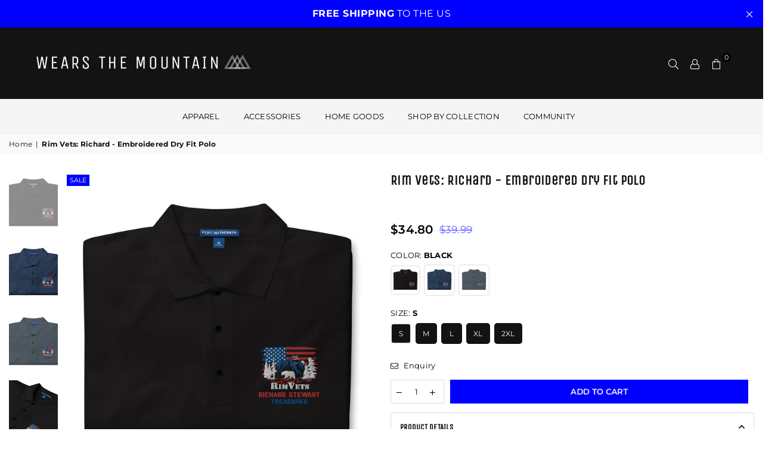

--- FILE ---
content_type: text/html; charset=utf-8
request_url: https://www.wearsthemountain.com/products/rim-vets-richard-embroidered-dry-fit-polo
body_size: 39868
content:
<!doctype html>
<html class="no-js" lang="en" ><head><meta charset="utf-8"><meta http-equiv="X-UA-Compatible" content="IE=edge,chrome=1"><meta name="viewport" content="width=device-width, initial-scale=1.0, maximum-scale=1.0, user-scalable=no"><meta name="theme-color" content="#000"><meta name="format-detection" content="telephone=no"><link rel="canonical" href="https://www.wearsthemountain.com/products/rim-vets-richard-embroidered-dry-fit-polo"><link rel="dns-prefetch" href="https://www.wearsthemountain.com" crossorigin><link rel="dns-prefetch" href="https://wears-the-mountain.myshopify.com" crossorigin><link rel="dns-prefetch" href="https://cdn.shopify.com" crossorigin><link rel="dns-prefetch" href="https://fonts.shopifycdn.com" crossorigin><link rel="preconnect" href="https//fonts.shopifycdn.com" crossorigin><link rel="preconnect" href="https//cdn.shopify.com" crossorigin><link rel="preconnect" href="https//ajax.googleapis.com"><link rel="preload" as="style" href="//www.wearsthemountain.com/cdn/shop/t/40/assets/theme.css?v=85830095845296186351728757307" /><link rel="shortcut icon" href="//www.wearsthemountain.com/cdn/shop/files/Logo_MountainsOnly_WTM_Black_1b1e7f5f-eabd-4886-985a-cf9f7ad2b9ef_32x32.png?v=1614326663" type="image/png"><link rel="apple-touch-icon-precomposed" type="image/png" sizes="152x152" href="//www.wearsthemountain.com/cdn/shop/files/Logo_MountainsOnly_WTM_Black_1b1e7f5f-eabd-4886-985a-cf9f7ad2b9ef_152x.png?v=1614326663"><title>Rim Vets: Richard - Embroidered Dry Fit Polo &ndash; Wears The Mountain</title><meta name="description" content="A classic piece that never goes out of style, this Port Authority embroidered polo has it all—relaxed fit, silky fabric, and a comfortable length. Get one for yourself and watch how it becomes a true outfit game-changer in your wardrobe. • 65% polyester, 35% cotton pique • Fabric weight: 5.0 oz/yd² (169.5 g/m²) • Relax"><!-- /snippets/social-meta-tags.liquid --> <meta name="keywords" content="Wears The Mountain, www.wearsthemountain.com" /><meta name="author" content="Sara Green"><meta property="og:site_name" content="Wears The Mountain"><meta property="og:url" content="https://www.wearsthemountain.com/products/rim-vets-richard-embroidered-dry-fit-polo"><meta property="og:title" content="Rim Vets: Richard - Embroidered Dry Fit Polo"><meta property="og:type" content="product"><meta property="og:description" content="A classic piece that never goes out of style, this Port Authority embroidered polo has it all—relaxed fit, silky fabric, and a comfortable length. Get one for yourself and watch how it becomes a true outfit game-changer in your wardrobe. • 65% polyester, 35% cotton pique • Fabric weight: 5.0 oz/yd² (169.5 g/m²) • Relax"><meta property="og:price:amount" content="34.80"><meta property="og:price:currency" content="USD"><meta property="og:image" content="http://www.wearsthemountain.com/cdn/shop/products/rim-vets-richard-embroidered-dry-fit-polowears-the-mountain-450632_1200x1200.jpg?v=1660800330"><meta property="og:image" content="http://www.wearsthemountain.com/cdn/shop/products/rim-vets-richard-embroidered-dry-fit-polowears-the-mountain-294341_1200x1200.jpg?v=1660800330"><meta property="og:image" content="http://www.wearsthemountain.com/cdn/shop/products/rim-vets-richard-embroidered-dry-fit-polowears-the-mountain-552840_1200x1200.jpg?v=1660800330"><meta property="og:image:secure_url" content="https://www.wearsthemountain.com/cdn/shop/products/rim-vets-richard-embroidered-dry-fit-polowears-the-mountain-450632_1200x1200.jpg?v=1660800330"><meta property="og:image:secure_url" content="https://www.wearsthemountain.com/cdn/shop/products/rim-vets-richard-embroidered-dry-fit-polowears-the-mountain-294341_1200x1200.jpg?v=1660800330"><meta property="og:image:secure_url" content="https://www.wearsthemountain.com/cdn/shop/products/rim-vets-richard-embroidered-dry-fit-polowears-the-mountain-552840_1200x1200.jpg?v=1660800330"><meta name="twitter:card" content="summary_large_image"><meta name="twitter:title" content="Rim Vets: Richard - Embroidered Dry Fit Polo"><meta name="twitter:description" content="A classic piece that never goes out of style, this Port Authority embroidered polo has it all—relaxed fit, silky fabric, and a comfortable length. Get one for yourself and watch how it becomes a true outfit game-changer in your wardrobe. • 65% polyester, 35% cotton pique • Fabric weight: 5.0 oz/yd² (169.5 g/m²) • Relax">
<link rel="preload" as="font" href="//www.wearsthemountain.com/cdn/fonts/montserrat/montserrat_n4.81949fa0ac9fd2021e16436151e8eaa539321637.woff2" type="font/woff2" crossorigin><link rel="preload" as="font" href="//www.wearsthemountain.com/cdn/fonts/montserrat/montserrat_n7.3c434e22befd5c18a6b4afadb1e3d77c128c7939.woff2" type="font/woff2" crossorigin><link rel="preload" as="font" href="//www.wearsthemountain.com/cdn/fonts/unica_one/unicaone_n4.fe07e3f84d0b6e1b08c736e000e3add79cc21a82.woff2" type="font/woff2" crossorigin><link rel="preload" as="font" href="//www.wearsthemountain.com/cdn/shop/t/40/assets/adorn-icons.woff2?v=167339017966625775301704346318" type="font/woff2" crossorigin><style type="text/css">:root{--ft1:Montserrat,sans-serif;--ft2:"Unica One",sans-serif;--ft3:Montserrat,sans-serif;--site_gutter:15px;--grid_gutter:30px;--grid_gutter_sm:15px; --input_height:38px;--input_height_sm:32px;--error:#d20000}*,::after,::before{box-sizing:border-box}article,aside,details,figcaption,figure,footer,header,hgroup,main,menu,nav,section,summary{display:block}body,button,input,select,textarea{font-family:-apple-system,BlinkMacSystemFont,"Segoe UI","Roboto","Oxygen","Ubuntu","Cantarell","Helvetica Neue",sans-serif;-webkit-font-smoothing:antialiased;-webkit-text-size-adjust:100%}a{background-color:transparent}a,a:after,a:before{transition:all .3s ease-in-out}b,strong{font-weight:700;}em{font-style:italic}small{font-size:80%}sub,sup{font-size:75%;line-height:0;position:relative;vertical-align:baseline}sup{top:-.5em}sub{bottom:-.25em}img{max-width:100%;border:0}button,input,optgroup,select,textarea{color:inherit;font:inherit;margin:0;outline:0}button[disabled],input[disabled]{cursor:default}.mb0{margin-bottom:0!important}.mb10{margin-bottom:10px!important}.mb20{margin-bottom:20px!important}[type=button]::-moz-focus-inner,[type=reset]::-moz-focus-inner,[type=submit]::-moz-focus-inner,button::-moz-focus-inner{border-style:none;padding:0}[type=button]:-moz-focusring,[type=reset]:-moz-focusring,[type=submit]:-moz-focusring,button:-moz-focusring{outline:1px dotted ButtonText}input[type=email],input[type=number],input[type=password],input[type=search]{-webkit-appearance:none;-moz-appearance:none}table{width:100%;border-collapse:collapse;border-spacing:0}td,th{padding:0}textarea{overflow:auto;-webkit-appearance:none;-moz-appearance:none}[tabindex='-1']:focus{outline:0}a,img{outline:0!important;border:0}[role=button],a,button,input,label,select,textarea{touch-action:manipulation}.fl,.flex{display:flex}.fl1,.flex-item{flex:1}.clearfix::after{content:'';display:table;clear:both}.clear{clear:both}.icon__fallback-text,.visually-hidden{position:absolute!important;overflow:hidden;clip:rect(0 0 0 0);height:1px;width:1px;margin:-1px;padding:0;border:0}.visibility-hidden{visibility:hidden}.js-focus-hidden:focus{outline:0}.no-js:not(html),.no-js .js{display:none}.no-js .no-js:not(html){display:block}.skip-link:focus{clip:auto;width:auto;height:auto;margin:0;color:#111;background-color:#fff;padding:10px;opacity:1;z-index:10000;transition:none}blockquote{background:#f8f8f8;font-weight:600;font-size:15px;font-style:normal;text-align:center;padding:0 30px;margin:0}.rte blockquote{padding:25px;margin-bottom:20px}blockquote p+cite{margin-top:7.5px}blockquote cite{display:block;font-size:13px;font-style:inherit}code,pre{font-family:Consolas,monospace;font-size:1em}pre{overflow:auto}.rte:last-child{margin-bottom:0}.rte .h1,.rte .h2,.rte .h3,.rte .h4,.rte .h5,.rte .h6,.rte h1,.rte h2,.rte h3,.rte h4,.rte h5,.rte h6{margin-top:15px;margin-bottom:7.5px}.rte .h1:first-child,.rte .h2:first-child,.rte .h3:first-child,.rte .h4:first-child,.rte .h5:first-child,.rte .h6:first-child,.rte h1:first-child,.rte h2:first-child,.rte h3:first-child,.rte h4:first-child,.rte h5:first-child,.rte h6:first-child{margin-top:0}.rte li{margin-bottom:4px;list-style:inherit}.rte li:last-child{margin-bottom:0}.rte-setting{margin-bottom:11.11111px}.rte-setting:last-child{margin-bottom:0}p:last-child{margin-bottom:0}li{list-style:none}.fine-print{font-size:1.07692em;font-style:italic;margin:20px 0}.txt--minor{font-size:80%}.txt--emphasis{font-style:italic}.icon{display:inline-block;width:20px;height:20px;vertical-align:middle;fill:currentColor}.no-svg .icon{display:none}svg.icon:not(.icon--full-color) circle,svg.icon:not(.icon--full-color) ellipse,svg.icon:not(.icon--full-color) g,svg.icon:not(.icon--full-color) line,svg.icon:not(.icon--full-color) path,svg.icon:not(.icon--full-color) polygon,svg.icon:not(.icon--full-color) polyline,svg.icon:not(.icon--full-color) rect,symbol.icon:not(.icon--full-color) circle,symbol.icon:not(.icon--full-color) ellipse,symbol.icon:not(.icon--full-color) g,symbol.icon:not(.icon--full-color) line,symbol.icon:not(.icon--full-color) path,symbol.icon:not(.icon--full-color) polygon,symbol.icon:not(.icon--full-color) polyline,symbol.icon:not(.icon--full-color) rect{fill:inherit;stroke:inherit}.no-svg .icon__fallback-text{position:static!important;overflow:inherit;clip:none;height:auto;width:auto;margin:0}ol,ul{margin:0;padding:0}ol{list-style:decimal}.list--inline{padding:0;margin:0}.list--inline li{display:inline-block;margin-bottom:0;vertical-align:middle}.rte img{height:auto}.rte table{table-layout:fixed}.rte ol,.rte ul{margin:20px 0 30px 30px}.rte ol.list--inline,.rte ul.list--inline{margin-left:0}.rte ul{list-style:disc outside}.rte ul ul{list-style:circle outside}.rte ul ul ul{list-style:square outside}.rte a:not(.btn){padding-bottom:1px}.text-center .rte ol,.text-center .rte ul,.text-center.rte ol,.text-center.rte ul{margin-left:0;list-style-position:inside}.rte__table-wrapper{max-width:100%;overflow:auto;-webkit-overflow-scrolling:touch}svg:not(:root){overflow:hidden}.video-wrapper{position:relative;overflow:hidden;max-width:100%;padding-bottom:56.25%;height:0;height:auto}.video-wrapper iframe{position:absolute;top:0;left:0;width:100%;height:100%}form{margin:0}legend{border:0;padding:0}button{cursor:pointer}input[type=submit]{cursor:pointer}input[type=text]{-webkit-appearance:none;-moz-appearance:none}[type=checkbox]+label,[type=radio]+label{display:inline-block;margin-bottom:0}label[for]{cursor:pointer}textarea{min-height:100px}input[type=checkbox],input[type=radio]{margin:0 5px 0 0;vertical-align:middle}select::-ms-expand{display:none}.label--hidden{position:absolute;height:0;width:0;margin-bottom:0;overflow:hidden;clip:rect(1px,1px,1px,1px)}.form-vertical input,.form-vertical select,.form-vertical textarea{display:block;width:100%}.form-vertical [type=checkbox],.form-vertical [type=radio]{display:inline-block;width:auto;margin-right:5px}.form-vertical .btn,.form-vertical [type=submit]{display:inline-block;width:auto}.grid--table{display:table;table-layout:fixed;width:100%}.grid--table>.grid__item{float:none;display:table-cell;vertical-align:middle}.is-transitioning{display:block!important;visibility:visible!important}.mr0{margin:0 !important;}.pd0{ padding:0 !important;}.db{display:block}.dbi{display:inline-block}.dn {display:none}.pa {position:absolute}.pr {position:relative}.fw-300{font-weight:300}.fw-400{font-weight:400}.fw-500{font-weight:500}.fw-600{font-weight:600}b,strong,.fw-700{font-weight:700}em, .em{font-style:italic}.tt-u{text-transform:uppercase}.tt-l{text-transform:lowercase}.tt-c{text-transform:capitalize}.tt-n{text-transform:none}.list-bullet,.list-arrow,.list-square,.order-list{padding:0 0 15px 15px;}.list-bullet li {list-style:disc; padding:4px 0; }.list-bullet ul, .list-circle ul, .list-arrow ul, .order-list li {padding-left:15px;}.list-square li {list-style:square; padding:4px 0; } .list-arrow li {list-style:disclosure-closed; padding:4px 0; }.order-list li {list-style:decimal; padding:4px 0; }.tdn {text-decoration:none!important}.tdu {text-decoration:underline}.grid-sizer{width:25%; position:absolute}.w_auto {width:auto!important}.h_auto{height:auto}.w_100{width:100%!important}.h_100{height:100%!important}.pd10 {padding:10px;}.f-row{flex-direction:row}.f-col{flex-direction:column}.f-wrap{flex-wrap:wrap}.f-nowrap{flex-wrap:nowrap}.f-jcs{justify-content:flex-start}.f-jce{justify-content:flex-end}.f-jcc{justify-content:center}.f-jcsb{justify-content:space-between}.f-jcsa{justify-content:space-around}.f-jcse{justify-content:space-evenly}.f-ais{align-items:flex-start}.f-aie{align-items:flex-end}.f-aic{align-items:center}.f-aib{align-items:baseline}.f-aist{align-items:stretch}.f-acs{align-content:flex-start}.f-ace{align-content:flex-end}.f-acc{align-content:center}.f-acsb{align-content:space-between}.f-acsa{align-content:space-around}.f-acst{align-content:stretch}.f-asa{align-self:auto}.f-ass{align-self:flex-start}.f-ase{align-self:flex-end}.f-asc{align-self:center}.f-asb{align-self:baseline}.f-asst{align-self:stretch}.order0{order:0}.order1{order:1}.order2{order:2}.order3{order:3}.tl{text-align:left!important}.tc{text-align:center!important}.tr{text-align:right!important}@media (min-width:768px){.tl-md{text-align:left!important}.tc-md{text-align:center!important}.tr-md{text-align:right!important}.f-row-md{flex-direction:row}.f-col-md{flex-direction:column}.f-wrap-md{flex-wrap:wrap}.f-nowrap-md{flex-wrap:nowrap}.f-jcs-md{justify-content:flex-start}.f-jce-md{justify-content:flex-end}.f-jcc-md{justify-content:center}.f-jcsb-md{justify-content:space-between}.f-jcsa-md{justify-content:space-around}.f-jcse-md{justify-content:space-evenly}.f-ais-md{align-items:flex-start}.f-aie-md{align-items:flex-end}.f-aic-md{align-items:center}.f-aib-md{align-items:baseline}.f-aist-md{align-items:stretch}.f-acs-md{align-content:flex-start}.f-ace-md{align-content:flex-end}.f-acc-md{align-content:center}.f-acsb-md{align-content:space-between}.f-acsa-md{align-content:space-around}.f-acst-md{align-content:stretch}.f-asa-md{align-self:auto}.f-ass-md{align-self:flex-start}.f-ase-md{align-self:flex-end}.f-asc-md{align-self:center}.f-asb-md{align-self:baseline}.f-asst-md{align-self:stretch}}@media (min-width:1025px){.f-row-lg{flex-direction:row}.f-col-lg{flex-direction:column}.f-wrap-lg{flex-wrap:wrap}.f-nowrap-lg{flex-wrap:nowrap}.tl-lg {text-align:left!important}.tc-lg {text-align:center!important}.tr-lg {text-align:right!important}}@media (min-width:1280px){.f-wrap-xl{flex-wrap:wrap}.f-col-xl{flex-direction:column}.tl-xl {text-align:left!important}.tc-xl {text-align:center!important}.tr-xl {text-align:right!important}}.grid{list-style:none;margin:0 -15px;padding:0}.grid:after{content:'';display:table;clear:both}.grid__item{float:left;padding-left:15px;padding-right:15px;width:100%}@media only screen and (max-width:1024px){.grid{margin:0 -7.5px}.grid__item{padding-left:7.5px;padding-right:7.5px}}.grid__item[class*="--push"]{position:relative}.grid--rev{direction:rtl;text-align:left}.grid--rev>.grid__item{direction:ltr;text-align:left;float:right}.col-1,.one-whole{width:100%}.col-2,.five-tenths,.four-eighths,.one-half,.three-sixths,.two-quarters,.wd-50{width:50%}.col-3,.one-third,.two-sixths{width:33.33333%}.four-sixths,.two-thirds{width:66.66667%}.col-4,.one-quarter,.two-eighths{width:25%}.six-eighths,.three-quarters{width:75%}.col-5,.one-fifth,.two-tenths{width:20%}.four-tenths,.two-fifths,.wd-40{width:40%}.six-tenths,.three-fifths,.wd-60{width:60%}.eight-tenths,.four-fifths,.wd-80{width:80%}.one-sixth{width:16.66667%}.five-sixths{width:83.33333%}.one-seventh{width:14.28571%}.one-eighth{width:12.5%}.three-eighths{width:37.5%}.five-eighths{width:62.5%}.seven-eighths{width:87.5%}.one-nineth{width:11.11111%}.one-tenth{width:10%}.three-tenths,.wd-30{width:30%}.seven-tenths,.wd-70{width:70%}.nine-tenths,.wd-90{width:90%}.show{display:block!important}.hide{display:none!important}.text-left{text-align:left!important}.text-right{text-align:right!important}.text-center{text-align:center!important}@media only screen and (min-width:767px){.medium-up--one-whole{width:100%}.medium-up--five-tenths,.medium-up--four-eighths,.medium-up--one-half,.medium-up--three-sixths,.medium-up--two-quarters{width:50%}.medium-up--one-third,.medium-up--two-sixths{width:33.33333%}.medium-up--four-sixths,.medium-up--two-thirds{width:66.66667%}.medium-up--one-quarter,.medium-up--two-eighths{width:25%}.medium-up--six-eighths,.medium-up--three-quarters{width:75%}.medium-up--one-fifth,.medium-up--two-tenths{width:20%}.medium-up--four-tenths,.medium-up--two-fifths{width:40%}.medium-up--six-tenths,.medium-up--three-fifths{width:60%}.medium-up--eight-tenths,.medium-up--four-fifths{width:80%}.medium-up--one-sixth{width:16.66667%}.medium-up--five-sixths{width:83.33333%}.medium-up--one-seventh{width:14.28571%}.medium-up--one-eighth{width:12.5%}.medium-up--three-eighths{width:37.5%}.medium-up--five-eighths{width:62.5%}.medium-up--seven-eighths{width:87.5%}.medium-up--one-nineth{width:11.11111%}.medium-up--one-tenth{width:10%}.medium-up--three-tenths{width:30%}.medium-up--seven-tenths{width:70%}.medium-up--nine-tenths{width:90%}.grid--uniform .medium-up--five-tenths:nth-child(2n+1),.grid--uniform .medium-up--four-eighths:nth-child(2n+1),.grid--uniform .medium-up--one-eighth:nth-child(8n+1),.grid--uniform .medium-up--one-fifth:nth-child(5n+1),.grid--uniform .medium-up--one-half:nth-child(2n+1),.grid--uniform .medium-up--one-quarter:nth-child(4n+1),.grid--uniform .medium-up--one-seventh:nth-child(7n+1),.grid--uniform .medium-up--one-sixth:nth-child(6n+1),.grid--uniform .medium-up--one-third:nth-child(3n+1),.grid--uniform .medium-up--three-sixths:nth-child(2n+1),.grid--uniform .medium-up--two-eighths:nth-child(4n+1),.grid--uniform .medium-up--two-sixths:nth-child(3n+1){clear:both}.medium-up--show{display:block!important}.medium-up--hide{display:none!important}.medium-up--text-left{text-align:left!important}.medium-up--text-right{text-align:right!important}.medium-up--text-center{text-align:center!important}}@media only screen and (min-width:1025px){.large-up--one-whole{width:100%}.large-up--five-tenths,.large-up--four-eighths,.large-up--one-half,.large-up--three-sixths,.large-up--two-quarters{width:50%}.large-up--one-third,.large-up--two-sixths{width:33.33333%}.large-up--four-sixths,.large-up--two-thirds{width:66.66667%}.large-up--one-quarter,.large-up--two-eighths{width:25%}.large-up--six-eighths,.large-up--three-quarters{width:75%}.large-up--one-fifth,.large-up--two-tenths{width:20%}.large-up--four-tenths,.large-up--two-fifths{width:40%}.large-up--six-tenths,.large-up--three-fifths{width:60%}.large-up--eight-tenths,.large-up--four-fifths{width:80%}.large-up--one-sixth{width:16.66667%}.large-up--five-sixths{width:83.33333%}.large-up--one-seventh{width:14.28571%}.large-up--one-eighth{width:12.5%}.large-up--three-eighths{width:37.5%}.large-up--five-eighths{width:62.5%}.large-up--seven-eighths{width:87.5%}.large-up--one-nineth{width:11.11111%}.large-up--one-tenth{width:10%}.large-up--three-tenths{width:30%}.large-up--seven-tenths{width:70%}.large-up--nine-tenths{width:90%}.grid--uniform .large-up--five-tenths:nth-child(2n+1),.grid--uniform .large-up--four-eighths:nth-child(2n+1),.grid--uniform .large-up--one-eighth:nth-child(8n+1),.grid--uniform .large-up--one-fifth:nth-child(5n+1),.grid--uniform .large-up--one-half:nth-child(2n+1),.grid--uniform .large-up--one-quarter:nth-child(4n+1),.grid--uniform .large-up--one-seventh:nth-child(7n+1),.grid--uniform .large-up--one-sixth:nth-child(6n+1),.grid--uniform .large-up--one-third:nth-child(3n+1),.grid--uniform .large-up--three-sixths:nth-child(2n+1),.grid--uniform .large-up--two-eighths:nth-child(4n+1),.grid--uniform .large-up--two-sixths:nth-child(3n+1){clear:both}.large-up--show{display:block!important}.large-up--hide{display:none!important}.large-up--text-left{text-align:left!important}.large-up--text-right{text-align:right!important}.large-up--text-center{text-align:center!important}}@media only screen and (min-width:1280px){.widescreen--one-whole{width:100%}.widescreen--five-tenths,.widescreen--four-eighths,.widescreen--one-half,.widescreen--three-sixths,.widescreen--two-quarters{width:50%}.widescreen--one-third,.widescreen--two-sixths{width:33.33333%}.widescreen--four-sixths,.widescreen--two-thirds{width:66.66667%}.widescreen--one-quarter,.widescreen--two-eighths{width:25%}.widescreen--six-eighths,.widescreen--three-quarters{width:75%}.widescreen--one-fifth,.widescreen--two-tenths{width:20%}.widescreen--four-tenths,.widescreen--two-fifths{width:40%}.widescreen--six-tenths,.widescreen--three-fifths{width:60%}.widescreen--eight-tenths,.widescreen--four-fifths{width:80%}.widescreen--one-sixth{width:16.66667%}.widescreen--five-sixths{width:83.33333%}.widescreen--one-seventh{width:14.28571%}.widescreen--one-eighth{width:12.5%}.widescreen--three-eighths{width:37.5%}.widescreen--five-eighths{width:62.5%}.widescreen--seven-eighths{width:87.5%}.widescreen--one-nineth{width:11.11111%}.widescreen--one-tenth{width:10%}.widescreen--three-tenths{width:30%}.widescreen--seven-tenths{width:70%}.widescreen--nine-tenths{width:90%}.grid--uniform .widescreen--five-tenths:nth-child(2n+1),.grid--uniform .widescreen--four-eighths:nth-child(2n+1),.grid--uniform .widescreen--one-eighth:nth-child(8n+1),.grid--uniform .widescreen--one-fifth:nth-child(5n+1),.grid--uniform .widescreen--one-half:nth-child(2n+1),.grid--uniform .widescreen--one-quarter:nth-child(4n+1),.grid--uniform .widescreen--one-seventh:nth-child(7n+1),.grid--uniform .widescreen--one-sixth:nth-child(6n+1),.grid--uniform .widescreen--one-third:nth-child(3n+1),.grid--uniform .widescreen--three-sixths:nth-child(2n+1),.grid--uniform .widescreen--two-eighths:nth-child(4n+1),.grid--uniform .widescreen--two-sixths:nth-child(3n+1){clear:both}.widescreen--show{display:block!important}.widescreen--hide{display:none!important}.widescreen--text-left{text-align:left!important}.widescreen--text-right{text-align:right!important}.widescreen--text-center{text-align:center!important}}@media only screen and (min-width:1025px) and (max-width:1279px){.large--one-whole{width:100%}.large--five-tenths,.large--four-eighths,.large--one-half,.large--three-sixths,.large--two-quarters{width:50%}.large--one-third,.large--two-sixths{width:33.33333%}.large--four-sixths,.large--two-thirds{width:66.66667%}.large--one-quarter,.large--two-eighths{width:25%}.large--six-eighths,.large--three-quarters{width:75%}.large--one-fifth,.large--two-tenths{width:20%}.large--four-tenths,.large--two-fifths{width:40%}.large--six-tenths,.large--three-fifths{width:60%}.large--eight-tenths,.large--four-fifths{width:80%}.large--one-sixth{width:16.66667%}.large--five-sixths{width:83.33333%}.large--one-seventh{width:14.28571%}.large--one-eighth{width:12.5%}.large--three-eighths{width:37.5%}.large--five-eighths{width:62.5%}.large--seven-eighths{width:87.5%}.large--one-nineth{width:11.11111%}.large--one-tenth{width:10%}.large--three-tenths{width:30%}.large--seven-tenths{width:70%}.large--nine-tenths{width:90%}.grid--uniform .large--five-tenths:nth-child(2n+1),.grid--uniform .large--four-eighths:nth-child(2n+1),.grid--uniform .large--one-eighth:nth-child(8n+1),.grid--uniform .large--one-fifth:nth-child(5n+1),.grid--uniform .large--one-half:nth-child(2n+1),.grid--uniform .large--one-quarter:nth-child(4n+1),.grid--uniform .large--one-seventh:nth-child(7n+1),.grid--uniform .large--one-sixth:nth-child(6n+1),.grid--uniform .large--one-third:nth-child(3n+1),.grid--uniform .large--three-sixths:nth-child(2n+1),.grid--uniform .large--two-eighths:nth-child(4n+1),.grid--uniform .large--two-sixths:nth-child(3n+1){clear:both}.large--show{display:block!important}.large--hide{display:none!important}.large--text-left{text-align:left!important}.large--text-right{text-align:right!important}.large--text-center{text-align:center!important}}@media only screen and (min-width:767px) and (max-width:1024px){.medium--one-whole{width:100%}.medium--five-tenths,.medium--four-eighths,.medium--one-half,.medium--three-sixths,.medium--two-quarters{width:50%}.medium--one-third,.medium--two-sixths{width:33.33333%}.medium--four-sixths,.medium--two-thirds{width:66.66667%}.medium--one-quarter,.medium--two-eighths{width:25%}.medium--six-eighths,.medium--three-quarters{width:75%}.medium--one-fifth,.medium--two-tenths{width:20%}.medium--four-tenths,.medium--two-fifths{width:40%}.medium--six-tenths,.medium--three-fifths{width:60%}.medium--eight-tenths,.medium--four-fifths{width:80%}.medium--one-sixth{width:16.66667%}.medium--five-sixths{width:83.33333%}.medium--one-seventh{width:14.28571%}.medium--one-eighth{width:12.5%}.medium--three-eighths{width:37.5%}.medium--five-eighths{width:62.5%}.medium--seven-eighths{width:87.5%}.medium--one-nineth{width:11.11111%}.medium--one-tenth{width:10%}.medium--three-tenths{width:30%}.medium--seven-tenths{width:70%}.medium--nine-tenths{width:90%}.grid--uniform .medium--five-tenths:nth-child(2n+1),.grid--uniform .medium--four-eighths:nth-child(2n+1),.grid--uniform .medium--one-eighth:nth-child(8n+1),.grid--uniform .medium--one-fifth:nth-child(5n+1),.grid--uniform .medium--one-half:nth-child(2n+1),.grid--uniform .medium--one-quarter:nth-child(4n+1),.grid--uniform .medium--one-seventh:nth-child(7n+1),.grid--uniform .medium--one-sixth:nth-child(6n+1),.grid--uniform .medium--one-third:nth-child(3n+1),.grid--uniform .medium--three-sixths:nth-child(2n+1),.grid--uniform .medium--two-eighths:nth-child(4n+1),.grid--uniform .medium--two-sixths:nth-child(3n+1){clear:both}.medium--show{display:block!important}.medium--hide{display:none!important}.medium--text-left{text-align:left!important}.medium--text-right{text-align:right!important}.medium--text-center{text-align:center!important}}@media only screen and (max-width:766px){.grid{margin:0 -5px}.grid__item{padding-left:5px;padding-right:5px}.small--one-whole{width:100%}.small--five-tenths,.small--four-eighths,.small--one-half,.small--three-sixths,.small--two-quarters{width:50%}.small--one-third,.small--two-sixths{width:33.33333%}.small--four-sixths,.small--two-thirds{width:66.66667%}.small--one-quarter,.small--two-eighths{width:25%}.small--six-eighths,.small--three-quarters{width:75%}.small--one-fifth,.small--two-tenths{width:20%}.small--four-tenths,.small--two-fifths{width:40%}.small--six-tenths,.small--three-fifths{width:60%}.small--eight-tenths,.small--four-fifths{width:80%}.small--one-sixth{width:16.66667%}.small--five-sixths{width:83.33333%}.small--one-seventh{width:14.28571%}.small--one-eighth{width:12.5%}.small--three-eighths{width:37.5%}.small--five-eighths{width:62.5%}.small--seven-eighths{width:87.5%}.small--one-nineth{width:11.11111%}.small--one-tenth{width:10%}.small--three-tenths{width:30%}.small--seven-tenths{width:70%}.small--nine-tenths{width:90%}.grid--uniform .small--five-tenths:nth-child(2n+1),.grid--uniform .small--four-eighths:nth-child(2n+1),.grid--uniform .small--one-eighth:nth-child(8n+1),.grid--uniform .small--one-half:nth-child(2n+1),.grid--uniform .small--one-quarter:nth-child(4n+1),.grid--uniform .small--one-seventh:nth-child(7n+1),.grid--uniform .small--one-sixth:nth-child(6n+1),.grid--uniform .small--one-third:nth-child(3n+1),.grid--uniform .small--three-sixths:nth-child(2n+1),.grid--uniform .small--two-eighths:nth-child(4n+1),.grid--uniform .small--two-sixths:nth-child(3n+1),.grid--uniform.small--one-fifth:nth-child(5n+1){clear:both}.small--show{display:block!important}.small--hide{display:none!important}.small--text-left{text-align:left!important}.small--text-right{text-align:right!important}.small--text-center{text-align:center!important}}@font-face{font-family:Adorn-Icons;src:url("//www.wearsthemountain.com/cdn/shop/t/40/assets/adorn-icons.woff2?v=167339017966625775301704346318") format('woff2'),url("//www.wearsthemountain.com/cdn/shop/t/40/assets/adorn-icons.woff?v=177162561609770262791704346318") format('woff');font-weight:400;font-style:normal;font-display:swap}.ad{font:normal normal normal 16px/1 adorn-icons;speak:none;text-transform:none;display:inline-block;vertical-align:middle;text-rendering:auto;-webkit-font-smoothing:antialiased;-moz-osx-font-smoothing:grayscale}@font-face {font-family: Montserrat;font-weight: 300;font-style: normal;font-display: swap;src: url("//www.wearsthemountain.com/cdn/fonts/montserrat/montserrat_n3.29e699231893fd243e1620595067294bb067ba2a.woff2") format("woff2"), url("//www.wearsthemountain.com/cdn/fonts/montserrat/montserrat_n3.64ed56f012a53c08a49d49bd7e0c8d2f46119150.woff") format("woff");}@font-face {font-family: Montserrat;font-weight: 400;font-style: normal;font-display: swap;src: url("//www.wearsthemountain.com/cdn/fonts/montserrat/montserrat_n4.81949fa0ac9fd2021e16436151e8eaa539321637.woff2") format("woff2"), url("//www.wearsthemountain.com/cdn/fonts/montserrat/montserrat_n4.a6c632ca7b62da89c3594789ba828388aac693fe.woff") format("woff");}@font-face {font-family: Montserrat;font-weight: 500;font-style: normal;font-display: swap;src: url("//www.wearsthemountain.com/cdn/fonts/montserrat/montserrat_n5.07ef3781d9c78c8b93c98419da7ad4fbeebb6635.woff2") format("woff2"), url("//www.wearsthemountain.com/cdn/fonts/montserrat/montserrat_n5.adf9b4bd8b0e4f55a0b203cdd84512667e0d5e4d.woff") format("woff");}@font-face {font-family: Montserrat;font-weight: 600;font-style: normal;font-display: swap;src: url("//www.wearsthemountain.com/cdn/fonts/montserrat/montserrat_n6.1326b3e84230700ef15b3a29fb520639977513e0.woff2") format("woff2"), url("//www.wearsthemountain.com/cdn/fonts/montserrat/montserrat_n6.652f051080eb14192330daceed8cd53dfdc5ead9.woff") format("woff");}@font-face {font-family: Montserrat;font-weight: 700;font-style: normal;font-display: swap;src: url("//www.wearsthemountain.com/cdn/fonts/montserrat/montserrat_n7.3c434e22befd5c18a6b4afadb1e3d77c128c7939.woff2") format("woff2"), url("//www.wearsthemountain.com/cdn/fonts/montserrat/montserrat_n7.5d9fa6e2cae713c8fb539a9876489d86207fe957.woff") format("woff");}@font-face {font-family: "Unica One";font-weight: 400;font-style: normal;font-display: swap;src: url("//www.wearsthemountain.com/cdn/fonts/unica_one/unicaone_n4.fe07e3f84d0b6e1b08c736e000e3add79cc21a82.woff2") format("woff2"), url("//www.wearsthemountain.com/cdn/fonts/unica_one/unicaone_n4.44d03da98da252548f019671799764fbac880adf.woff") format("woff");}</style>  <link rel="stylesheet" href="//www.wearsthemountain.com/cdn/shop/t/40/assets/theme.css?v=85830095845296186351728757307" type="text/css" media="all">    <link rel="preload" href="//www.wearsthemountain.com/cdn/shop/t/40/assets/jquery.min.js?v=11054033913403182911704346318" as="script">  <link rel="preload" href="//www.wearsthemountain.com/cdn/shop/t/40/assets/vendor.min.js?v=53531327463237195191704346318" as="script">  <script src="//www.wearsthemountain.com/cdn/shop/t/40/assets/jquery.min.js?v=11054033913403182911704346318"defer="defer"></script><script>var theme = {strings:{addToCart:"Add to cart",soldOut:"Sold out",unavailable:"Unavailable",showMore:"Show More",showLess:"Show Less"},mlcurrency:false,moneyFormat:"${{amount}}",currencyFormat:"money_with_currency_format",shopCurrency:"USD",autoCurrencies:true,money_currency_format:"${{amount}} USD",money_format:"${{amount}}",ajax_cart:true,fixedHeader:false,animation:true,animationMobile:true,searchresult:"See all results",wlAvailable:"Available in Wishlist",rtl:false,days:"Days",hours:"Hrs",minuts:"Min",seconds:"Sec",};document.documentElement.className = document.documentElement.className.replace('no-js', 'js');var Metatheme = "true",thm = 'Avone', shpeml = 'info@wearsthemountain.com', dmn = window.location.hostname;        window.lazySizesConfig = window.lazySizesConfig || {};window.lazySizesConfig.loadMode = 1;window.lazySizesConfig.expand = 10;window.lazySizesConfig.expFactor = 1.5;      window.lazySizesConfig.loadHidden = false;</script><script src="//www.wearsthemountain.com/cdn/shop/t/40/assets/vendor.min.js?v=53531327463237195191704346318" defer="defer"></script>
   <script>window.performance && window.performance.mark && window.performance.mark('shopify.content_for_header.start');</script><meta name="google-site-verification" content="yOxOIyAy5jH4pmeQFYC5PpPOU7X2n4QNlgYZzewUHEU">
<meta id="shopify-digital-wallet" name="shopify-digital-wallet" content="/29680074836/digital_wallets/dialog">
<meta name="shopify-checkout-api-token" content="350715a9929e290621e829dcc442a5a1">
<meta id="in-context-paypal-metadata" data-shop-id="29680074836" data-venmo-supported="false" data-environment="production" data-locale="en_US" data-paypal-v4="true" data-currency="USD">
<link rel="alternate" type="application/json+oembed" href="https://www.wearsthemountain.com/products/rim-vets-richard-embroidered-dry-fit-polo.oembed">
<script async="async" data-src="/checkouts/internal/preloads.js?locale=en-US"></script>
<link rel="preconnect" href="https://shop.app" crossorigin="anonymous">
<script async="async" data-src="https://shop.app/checkouts/internal/preloads.js?locale=en-US&shop_id=29680074836" crossorigin="anonymous"></script>
<script id="apple-pay-shop-capabilities" type="application/json">{"shopId":29680074836,"countryCode":"US","currencyCode":"USD","merchantCapabilities":["supports3DS"],"merchantId":"gid:\/\/shopify\/Shop\/29680074836","merchantName":"Wears The Mountain","requiredBillingContactFields":["postalAddress","email","phone"],"requiredShippingContactFields":["postalAddress","email","phone"],"shippingType":"shipping","supportedNetworks":["visa","masterCard","amex","discover","elo","jcb"],"total":{"type":"pending","label":"Wears The Mountain","amount":"1.00"},"shopifyPaymentsEnabled":true,"supportsSubscriptions":true}</script>
<script id="shopify-features" type="application/json">{"accessToken":"350715a9929e290621e829dcc442a5a1","betas":["rich-media-storefront-analytics"],"domain":"www.wearsthemountain.com","predictiveSearch":true,"shopId":29680074836,"locale":"en"}</script>
<script>var Shopify = Shopify || {};
Shopify.shop = "wears-the-mountain.myshopify.com";
Shopify.locale = "en";
Shopify.currency = {"active":"USD","rate":"1.0"};
Shopify.country = "US";
Shopify.theme = {"name":"2024 Edition - Shopify 2.0","id":123903869012,"schema_name":"Avone OS 2.0","schema_version":"4.5","theme_store_id":null,"role":"main"};
Shopify.theme.handle = "null";
Shopify.theme.style = {"id":null,"handle":null};
Shopify.cdnHost = "www.wearsthemountain.com/cdn";
Shopify.routes = Shopify.routes || {};
Shopify.routes.root = "/";</script>
<script type="module">!function(o){(o.Shopify=o.Shopify||{}).modules=!0}(window);</script>
<script>!function(o){function n(){var o=[];function n(){o.push(Array.prototype.slice.apply(arguments))}return n.q=o,n}var t=o.Shopify=o.Shopify||{};t.loadFeatures=n(),t.autoloadFeatures=n()}(window);</script>
<script>
  window.ShopifyPay = window.ShopifyPay || {};
  window.ShopifyPay.apiHost = "shop.app\/pay";
  window.ShopifyPay.redirectState = null;
</script>
<script id="shop-js-analytics" type="application/json">{"pageType":"product"}</script>
<script defer="defer" async type="module" data-src="//www.wearsthemountain.com/cdn/shopifycloud/shop-js/modules/v2/client.init-shop-cart-sync_C5BV16lS.en.esm.js"></script>
<script defer="defer" async type="module" data-src="//www.wearsthemountain.com/cdn/shopifycloud/shop-js/modules/v2/chunk.common_CygWptCX.esm.js"></script>
<script type="module">
  await import("//www.wearsthemountain.com/cdn/shopifycloud/shop-js/modules/v2/client.init-shop-cart-sync_C5BV16lS.en.esm.js");
await import("//www.wearsthemountain.com/cdn/shopifycloud/shop-js/modules/v2/chunk.common_CygWptCX.esm.js");

  window.Shopify.SignInWithShop?.initShopCartSync?.({"fedCMEnabled":true,"windoidEnabled":true});

</script>
<script>
  window.Shopify = window.Shopify || {};
  if (!window.Shopify.featureAssets) window.Shopify.featureAssets = {};
  window.Shopify.featureAssets['shop-js'] = {"shop-cart-sync":["modules/v2/client.shop-cart-sync_ZFArdW7E.en.esm.js","modules/v2/chunk.common_CygWptCX.esm.js"],"init-fed-cm":["modules/v2/client.init-fed-cm_CmiC4vf6.en.esm.js","modules/v2/chunk.common_CygWptCX.esm.js"],"shop-button":["modules/v2/client.shop-button_tlx5R9nI.en.esm.js","modules/v2/chunk.common_CygWptCX.esm.js"],"shop-cash-offers":["modules/v2/client.shop-cash-offers_DOA2yAJr.en.esm.js","modules/v2/chunk.common_CygWptCX.esm.js","modules/v2/chunk.modal_D71HUcav.esm.js"],"init-windoid":["modules/v2/client.init-windoid_sURxWdc1.en.esm.js","modules/v2/chunk.common_CygWptCX.esm.js"],"shop-toast-manager":["modules/v2/client.shop-toast-manager_ClPi3nE9.en.esm.js","modules/v2/chunk.common_CygWptCX.esm.js"],"init-shop-email-lookup-coordinator":["modules/v2/client.init-shop-email-lookup-coordinator_B8hsDcYM.en.esm.js","modules/v2/chunk.common_CygWptCX.esm.js"],"init-shop-cart-sync":["modules/v2/client.init-shop-cart-sync_C5BV16lS.en.esm.js","modules/v2/chunk.common_CygWptCX.esm.js"],"avatar":["modules/v2/client.avatar_BTnouDA3.en.esm.js"],"pay-button":["modules/v2/client.pay-button_FdsNuTd3.en.esm.js","modules/v2/chunk.common_CygWptCX.esm.js"],"init-customer-accounts":["modules/v2/client.init-customer-accounts_DxDtT_ad.en.esm.js","modules/v2/client.shop-login-button_C5VAVYt1.en.esm.js","modules/v2/chunk.common_CygWptCX.esm.js","modules/v2/chunk.modal_D71HUcav.esm.js"],"init-shop-for-new-customer-accounts":["modules/v2/client.init-shop-for-new-customer-accounts_ChsxoAhi.en.esm.js","modules/v2/client.shop-login-button_C5VAVYt1.en.esm.js","modules/v2/chunk.common_CygWptCX.esm.js","modules/v2/chunk.modal_D71HUcav.esm.js"],"shop-login-button":["modules/v2/client.shop-login-button_C5VAVYt1.en.esm.js","modules/v2/chunk.common_CygWptCX.esm.js","modules/v2/chunk.modal_D71HUcav.esm.js"],"init-customer-accounts-sign-up":["modules/v2/client.init-customer-accounts-sign-up_CPSyQ0Tj.en.esm.js","modules/v2/client.shop-login-button_C5VAVYt1.en.esm.js","modules/v2/chunk.common_CygWptCX.esm.js","modules/v2/chunk.modal_D71HUcav.esm.js"],"shop-follow-button":["modules/v2/client.shop-follow-button_Cva4Ekp9.en.esm.js","modules/v2/chunk.common_CygWptCX.esm.js","modules/v2/chunk.modal_D71HUcav.esm.js"],"checkout-modal":["modules/v2/client.checkout-modal_BPM8l0SH.en.esm.js","modules/v2/chunk.common_CygWptCX.esm.js","modules/v2/chunk.modal_D71HUcav.esm.js"],"lead-capture":["modules/v2/client.lead-capture_Bi8yE_yS.en.esm.js","modules/v2/chunk.common_CygWptCX.esm.js","modules/v2/chunk.modal_D71HUcav.esm.js"],"shop-login":["modules/v2/client.shop-login_D6lNrXab.en.esm.js","modules/v2/chunk.common_CygWptCX.esm.js","modules/v2/chunk.modal_D71HUcav.esm.js"],"payment-terms":["modules/v2/client.payment-terms_CZxnsJam.en.esm.js","modules/v2/chunk.common_CygWptCX.esm.js","modules/v2/chunk.modal_D71HUcav.esm.js"]};
</script>
<script>(function() {
  var isLoaded = false;
  function asyncLoad() {
    if (isLoaded) return;
    isLoaded = true;
    var urls = ["https:\/\/883d95281f02d796f8b6-7f0f44eb0f2ceeb9d4fffbe1419aae61.ssl.cf1.rackcdn.com\/teelaunch-scripts.js?shop=wears-the-mountain.myshopify.com\u0026shop=wears-the-mountain.myshopify.com","https:\/\/ff.spod.com\/fulfillment\/shopify\/js\/customize-product-script.js?v=1\u0026shop=wears-the-mountain.myshopify.com","https:\/\/image-optimizer.salessquad.co.uk\/scripts\/tiny_img_not_found_notifier_4911e24ac4aabd9d4b51c63804d50f39.js?shop=wears-the-mountain.myshopify.com","https:\/\/app.teelaunch.com\/sizing-charts-script.js?shop=wears-the-mountain.myshopify.com","https:\/\/app.teelaunch.com\/sizing-charts-script.js?shop=wears-the-mountain.myshopify.com","https:\/\/app.teelaunch.com\/sizing-charts-script.js?shop=wears-the-mountain.myshopify.com","https:\/\/app.teelaunch.com\/sizing-charts-script.js?shop=wears-the-mountain.myshopify.com","https:\/\/app.teelaunch.com\/sizing-charts-script.js?shop=wears-the-mountain.myshopify.com","https:\/\/app.teelaunch.com\/sizing-charts-script.js?shop=wears-the-mountain.myshopify.com","https:\/\/app.teelaunch.com\/sizing-charts-script.js?shop=wears-the-mountain.myshopify.com","https:\/\/app.teelaunch.com\/sizing-charts-script.js?shop=wears-the-mountain.myshopify.com","https:\/\/app.teelaunch.com\/sizing-charts-script.js?shop=wears-the-mountain.myshopify.com","https:\/\/app.teelaunch.com\/sizing-charts-script.js?shop=wears-the-mountain.myshopify.com","https:\/\/app.teelaunch.com\/sizing-charts-script.js?shop=wears-the-mountain.myshopify.com","https:\/\/app.teelaunch.com\/sizing-charts-script.js?shop=wears-the-mountain.myshopify.com","https:\/\/app.teelaunch.com\/sizing-charts-script.js?shop=wears-the-mountain.myshopify.com","https:\/\/app.teelaunch.com\/sizing-charts-script.js?shop=wears-the-mountain.myshopify.com","https:\/\/app.teelaunch.com\/sizing-charts-script.js?shop=wears-the-mountain.myshopify.com","https:\/\/dashboard.jetprintapp.com\/shopapi\/common\/shopify\/js\/customize-button.js?v=1\u0026shop=wears-the-mountain.myshopify.com","https:\/\/ecommerce-editor-connector.live.gelato.tech\/ecommerce-editor\/v1\/shopify.esm.js?c=49f9f77f-ae70-46b9-9ba0-fbf2b3604e55\u0026s=6430ee03-a800-4861-be48-69e4e89f348c\u0026shop=wears-the-mountain.myshopify.com","\/\/cdn.shopify.com\/proxy\/9363ec223e408e8dcb5f3c73bc33554c9b0c0be138f6cb1899ae9d56b781364d\/static.cdn.printful.com\/static\/js\/external\/shopify-product-customizer.js?v=0.28\u0026shop=wears-the-mountain.myshopify.com\u0026sp-cache-control=cHVibGljLCBtYXgtYWdlPTkwMA","https:\/\/app.teelaunch.com\/sizing-charts-script.js?shop=wears-the-mountain.myshopify.com","https:\/\/app.teelaunch.com\/sizing-charts-script.js?shop=wears-the-mountain.myshopify.com","https:\/\/app.teelaunch.com\/sizing-charts-script.js?shop=wears-the-mountain.myshopify.com","https:\/\/app.teelaunch.com\/sizing-charts-script.js?shop=wears-the-mountain.myshopify.com","https:\/\/app.teelaunch.com\/sizing-charts-script.js?shop=wears-the-mountain.myshopify.com","https:\/\/app.teelaunch.com\/sizing-charts-script.js?shop=wears-the-mountain.myshopify.com","https:\/\/app.teelaunch.com\/sizing-charts-script.js?shop=wears-the-mountain.myshopify.com","https:\/\/app.teelaunch.com\/sizing-charts-script.js?shop=wears-the-mountain.myshopify.com","https:\/\/app.teelaunch.com\/sizing-charts-script.js?shop=wears-the-mountain.myshopify.com"];
    for (var i = 0; i < urls.length; i++) {
      var s = document.createElement('script');
      s.type = 'text/javascript';
      s.async = true;
      s.src = urls[i];
      var x = document.getElementsByTagName('script')[0];
      x.parentNode.insertBefore(s, x);
    }
  };
  document.addEventListener('StartAsyncLoading',function(event){asyncLoad();});if(window.attachEvent) {
    window.attachEvent('onload', function(){});
  } else {
    window.addEventListener('load', function(){}, false);
  }
})();</script>
<script id="__st">var __st={"a":29680074836,"offset":-28800,"reqid":"b0213805-4746-499e-a1f2-f95099116b13-1768727374","pageurl":"www.wearsthemountain.com\/products\/rim-vets-richard-embroidered-dry-fit-polo","u":"e25fb78139ed","p":"product","rtyp":"product","rid":6746743504980};</script>
<script>window.ShopifyPaypalV4VisibilityTracking = true;</script>
<script id="captcha-bootstrap">!function(){'use strict';const t='contact',e='account',n='new_comment',o=[[t,t],['blogs',n],['comments',n],[t,'customer']],c=[[e,'customer_login'],[e,'guest_login'],[e,'recover_customer_password'],[e,'create_customer']],r=t=>t.map((([t,e])=>`form[action*='/${t}']:not([data-nocaptcha='true']) input[name='form_type'][value='${e}']`)).join(','),a=t=>()=>t?[...document.querySelectorAll(t)].map((t=>t.form)):[];function s(){const t=[...o],e=r(t);return a(e)}const i='password',u='form_key',d=['recaptcha-v3-token','g-recaptcha-response','h-captcha-response',i],f=()=>{try{return window.sessionStorage}catch{return}},m='__shopify_v',_=t=>t.elements[u];function p(t,e,n=!1){try{const o=window.sessionStorage,c=JSON.parse(o.getItem(e)),{data:r}=function(t){const{data:e,action:n}=t;return t[m]||n?{data:e,action:n}:{data:t,action:n}}(c);for(const[e,n]of Object.entries(r))t.elements[e]&&(t.elements[e].value=n);n&&o.removeItem(e)}catch(o){console.error('form repopulation failed',{error:o})}}const l='form_type',E='cptcha';function T(t){t.dataset[E]=!0}const w=window,h=w.document,L='Shopify',v='ce_forms',y='captcha';let A=!1;((t,e)=>{const n=(g='f06e6c50-85a8-45c8-87d0-21a2b65856fe',I='https://cdn.shopify.com/shopifycloud/storefront-forms-hcaptcha/ce_storefront_forms_captcha_hcaptcha.v1.5.2.iife.js',D={infoText:'Protected by hCaptcha',privacyText:'Privacy',termsText:'Terms'},(t,e,n)=>{const o=w[L][v],c=o.bindForm;if(c)return c(t,g,e,D).then(n);var r;o.q.push([[t,g,e,D],n]),r=I,A||(h.body.append(Object.assign(h.createElement('script'),{id:'captcha-provider',async:!0,src:r})),A=!0)});var g,I,D;w[L]=w[L]||{},w[L][v]=w[L][v]||{},w[L][v].q=[],w[L][y]=w[L][y]||{},w[L][y].protect=function(t,e){n(t,void 0,e),T(t)},Object.freeze(w[L][y]),function(t,e,n,w,h,L){const[v,y,A,g]=function(t,e,n){const i=e?o:[],u=t?c:[],d=[...i,...u],f=r(d),m=r(i),_=r(d.filter((([t,e])=>n.includes(e))));return[a(f),a(m),a(_),s()]}(w,h,L),I=t=>{const e=t.target;return e instanceof HTMLFormElement?e:e&&e.form},D=t=>v().includes(t);t.addEventListener('submit',(t=>{const e=I(t);if(!e)return;const n=D(e)&&!e.dataset.hcaptchaBound&&!e.dataset.recaptchaBound,o=_(e),c=g().includes(e)&&(!o||!o.value);(n||c)&&t.preventDefault(),c&&!n&&(function(t){try{if(!f())return;!function(t){const e=f();if(!e)return;const n=_(t);if(!n)return;const o=n.value;o&&e.removeItem(o)}(t);const e=Array.from(Array(32),(()=>Math.random().toString(36)[2])).join('');!function(t,e){_(t)||t.append(Object.assign(document.createElement('input'),{type:'hidden',name:u})),t.elements[u].value=e}(t,e),function(t,e){const n=f();if(!n)return;const o=[...t.querySelectorAll(`input[type='${i}']`)].map((({name:t})=>t)),c=[...d,...o],r={};for(const[a,s]of new FormData(t).entries())c.includes(a)||(r[a]=s);n.setItem(e,JSON.stringify({[m]:1,action:t.action,data:r}))}(t,e)}catch(e){console.error('failed to persist form',e)}}(e),e.submit())}));const S=(t,e)=>{t&&!t.dataset[E]&&(n(t,e.some((e=>e===t))),T(t))};for(const o of['focusin','change'])t.addEventListener(o,(t=>{const e=I(t);D(e)&&S(e,y())}));const B=e.get('form_key'),M=e.get(l),P=B&&M;t.addEventListener('DOMContentLoaded',(()=>{const t=y();if(P)for(const e of t)e.elements[l].value===M&&p(e,B);[...new Set([...A(),...v().filter((t=>'true'===t.dataset.shopifyCaptcha))])].forEach((e=>S(e,t)))}))}(h,new URLSearchParams(w.location.search),n,t,e,['guest_login'])})(!0,!0)}();</script>
<script integrity="sha256-4kQ18oKyAcykRKYeNunJcIwy7WH5gtpwJnB7kiuLZ1E=" data-source-attribution="shopify.loadfeatures" defer="defer" data-src="//www.wearsthemountain.com/cdn/shopifycloud/storefront/assets/storefront/load_feature-a0a9edcb.js" crossorigin="anonymous"></script>
<script crossorigin="anonymous" defer="defer" data-src="//www.wearsthemountain.com/cdn/shopifycloud/storefront/assets/shopify_pay/storefront-65b4c6d7.js?v=20250812"></script>
<script data-source-attribution="shopify.dynamic_checkout.dynamic.init">var Shopify=Shopify||{};Shopify.PaymentButton=Shopify.PaymentButton||{isStorefrontPortableWallets:!0,init:function(){window.Shopify.PaymentButton.init=function(){};var t=document.createElement("script");t.data-src="https://www.wearsthemountain.com/cdn/shopifycloud/portable-wallets/latest/portable-wallets.en.js",t.type="module",document.head.appendChild(t)}};
</script>
<script data-source-attribution="shopify.dynamic_checkout.buyer_consent">
  function portableWalletsHideBuyerConsent(e){var t=document.getElementById("shopify-buyer-consent"),n=document.getElementById("shopify-subscription-policy-button");t&&n&&(t.classList.add("hidden"),t.setAttribute("aria-hidden","true"),n.removeEventListener("click",e))}function portableWalletsShowBuyerConsent(e){var t=document.getElementById("shopify-buyer-consent"),n=document.getElementById("shopify-subscription-policy-button");t&&n&&(t.classList.remove("hidden"),t.removeAttribute("aria-hidden"),n.addEventListener("click",e))}window.Shopify?.PaymentButton&&(window.Shopify.PaymentButton.hideBuyerConsent=portableWalletsHideBuyerConsent,window.Shopify.PaymentButton.showBuyerConsent=portableWalletsShowBuyerConsent);
</script>
<script data-source-attribution="shopify.dynamic_checkout.cart.bootstrap">document.addEventListener("DOMContentLoaded",(function(){function t(){return document.querySelector("shopify-accelerated-checkout-cart, shopify-accelerated-checkout")}if(t())Shopify.PaymentButton.init();else{new MutationObserver((function(e,n){t()&&(Shopify.PaymentButton.init(),n.disconnect())})).observe(document.body,{childList:!0,subtree:!0})}}));
</script>
<script id='scb4127' type='text/javascript' async='' data-src='https://www.wearsthemountain.com/cdn/shopifycloud/privacy-banner/storefront-banner.js'></script><link id="shopify-accelerated-checkout-styles" rel="stylesheet" media="screen" href="https://www.wearsthemountain.com/cdn/shopifycloud/portable-wallets/latest/accelerated-checkout-backwards-compat.css" crossorigin="anonymous">
<style id="shopify-accelerated-checkout-cart">
        #shopify-buyer-consent {
  margin-top: 1em;
  display: inline-block;
  width: 100%;
}

#shopify-buyer-consent.hidden {
  display: none;
}

#shopify-subscription-policy-button {
  background: none;
  border: none;
  padding: 0;
  text-decoration: underline;
  font-size: inherit;
  cursor: pointer;
}

#shopify-subscription-policy-button::before {
  box-shadow: none;
}

      </style>

<script>window.performance && window.performance.mark && window.performance.mark('shopify.content_for_header.end');</script><script type="text/javascript">
    (function(c,l,a,r,i,t,y){
        c[a]=c[a]||function(){(c[a].q=c[a].q||[]).push(arguments)};
        t=l.createElement(r);t.async=1;t.src="https://www.clarity.ms/tag/"+i;
        y=l.getElementsByTagName(r)[0];y.parentNode.insertBefore(t,y);
    })(window, document, "clarity", "script", "rkjuwjq7vh");
</script>
  
<link href="https://monorail-edge.shopifysvc.com" rel="dns-prefetch">
<script>(function(){if ("sendBeacon" in navigator && "performance" in window) {try {var session_token_from_headers = performance.getEntriesByType('navigation')[0].serverTiming.find(x => x.name == '_s').description;} catch {var session_token_from_headers = undefined;}var session_cookie_matches = document.cookie.match(/_shopify_s=([^;]*)/);var session_token_from_cookie = session_cookie_matches && session_cookie_matches.length === 2 ? session_cookie_matches[1] : "";var session_token = session_token_from_headers || session_token_from_cookie || "";function handle_abandonment_event(e) {var entries = performance.getEntries().filter(function(entry) {return /monorail-edge.shopifysvc.com/.test(entry.name);});if (!window.abandonment_tracked && entries.length === 0) {window.abandonment_tracked = true;var currentMs = Date.now();var navigation_start = performance.timing.navigationStart;var payload = {shop_id: 29680074836,url: window.location.href,navigation_start,duration: currentMs - navigation_start,session_token,page_type: "product"};window.navigator.sendBeacon("https://monorail-edge.shopifysvc.com/v1/produce", JSON.stringify({schema_id: "online_store_buyer_site_abandonment/1.1",payload: payload,metadata: {event_created_at_ms: currentMs,event_sent_at_ms: currentMs}}));}}window.addEventListener('pagehide', handle_abandonment_event);}}());</script>
<script id="web-pixels-manager-setup">(function e(e,d,r,n,o){if(void 0===o&&(o={}),!Boolean(null===(a=null===(i=window.Shopify)||void 0===i?void 0:i.analytics)||void 0===a?void 0:a.replayQueue)){var i,a;window.Shopify=window.Shopify||{};var t=window.Shopify;t.analytics=t.analytics||{};var s=t.analytics;s.replayQueue=[],s.publish=function(e,d,r){return s.replayQueue.push([e,d,r]),!0};try{self.performance.mark("wpm:start")}catch(e){}var l=function(){var e={modern:/Edge?\/(1{2}[4-9]|1[2-9]\d|[2-9]\d{2}|\d{4,})\.\d+(\.\d+|)|Firefox\/(1{2}[4-9]|1[2-9]\d|[2-9]\d{2}|\d{4,})\.\d+(\.\d+|)|Chrom(ium|e)\/(9{2}|\d{3,})\.\d+(\.\d+|)|(Maci|X1{2}).+ Version\/(15\.\d+|(1[6-9]|[2-9]\d|\d{3,})\.\d+)([,.]\d+|)( \(\w+\)|)( Mobile\/\w+|) Safari\/|Chrome.+OPR\/(9{2}|\d{3,})\.\d+\.\d+|(CPU[ +]OS|iPhone[ +]OS|CPU[ +]iPhone|CPU IPhone OS|CPU iPad OS)[ +]+(15[._]\d+|(1[6-9]|[2-9]\d|\d{3,})[._]\d+)([._]\d+|)|Android:?[ /-](13[3-9]|1[4-9]\d|[2-9]\d{2}|\d{4,})(\.\d+|)(\.\d+|)|Android.+Firefox\/(13[5-9]|1[4-9]\d|[2-9]\d{2}|\d{4,})\.\d+(\.\d+|)|Android.+Chrom(ium|e)\/(13[3-9]|1[4-9]\d|[2-9]\d{2}|\d{4,})\.\d+(\.\d+|)|SamsungBrowser\/([2-9]\d|\d{3,})\.\d+/,legacy:/Edge?\/(1[6-9]|[2-9]\d|\d{3,})\.\d+(\.\d+|)|Firefox\/(5[4-9]|[6-9]\d|\d{3,})\.\d+(\.\d+|)|Chrom(ium|e)\/(5[1-9]|[6-9]\d|\d{3,})\.\d+(\.\d+|)([\d.]+$|.*Safari\/(?![\d.]+ Edge\/[\d.]+$))|(Maci|X1{2}).+ Version\/(10\.\d+|(1[1-9]|[2-9]\d|\d{3,})\.\d+)([,.]\d+|)( \(\w+\)|)( Mobile\/\w+|) Safari\/|Chrome.+OPR\/(3[89]|[4-9]\d|\d{3,})\.\d+\.\d+|(CPU[ +]OS|iPhone[ +]OS|CPU[ +]iPhone|CPU IPhone OS|CPU iPad OS)[ +]+(10[._]\d+|(1[1-9]|[2-9]\d|\d{3,})[._]\d+)([._]\d+|)|Android:?[ /-](13[3-9]|1[4-9]\d|[2-9]\d{2}|\d{4,})(\.\d+|)(\.\d+|)|Mobile Safari.+OPR\/([89]\d|\d{3,})\.\d+\.\d+|Android.+Firefox\/(13[5-9]|1[4-9]\d|[2-9]\d{2}|\d{4,})\.\d+(\.\d+|)|Android.+Chrom(ium|e)\/(13[3-9]|1[4-9]\d|[2-9]\d{2}|\d{4,})\.\d+(\.\d+|)|Android.+(UC? ?Browser|UCWEB|U3)[ /]?(15\.([5-9]|\d{2,})|(1[6-9]|[2-9]\d|\d{3,})\.\d+)\.\d+|SamsungBrowser\/(5\.\d+|([6-9]|\d{2,})\.\d+)|Android.+MQ{2}Browser\/(14(\.(9|\d{2,})|)|(1[5-9]|[2-9]\d|\d{3,})(\.\d+|))(\.\d+|)|K[Aa][Ii]OS\/(3\.\d+|([4-9]|\d{2,})\.\d+)(\.\d+|)/},d=e.modern,r=e.legacy,n=navigator.userAgent;return n.match(d)?"modern":n.match(r)?"legacy":"unknown"}(),u="modern"===l?"modern":"legacy",c=(null!=n?n:{modern:"",legacy:""})[u],f=function(e){return[e.baseUrl,"/wpm","/b",e.hashVersion,"modern"===e.buildTarget?"m":"l",".js"].join("")}({baseUrl:d,hashVersion:r,buildTarget:u}),m=function(e){var d=e.version,r=e.bundleTarget,n=e.surface,o=e.pageUrl,i=e.monorailEndpoint;return{emit:function(e){var a=e.status,t=e.errorMsg,s=(new Date).getTime(),l=JSON.stringify({metadata:{event_sent_at_ms:s},events:[{schema_id:"web_pixels_manager_load/3.1",payload:{version:d,bundle_target:r,page_url:o,status:a,surface:n,error_msg:t},metadata:{event_created_at_ms:s}}]});if(!i)return console&&console.warn&&console.warn("[Web Pixels Manager] No Monorail endpoint provided, skipping logging."),!1;try{return self.navigator.sendBeacon.bind(self.navigator)(i,l)}catch(e){}var u=new XMLHttpRequest;try{return u.open("POST",i,!0),u.setRequestHeader("Content-Type","text/plain"),u.send(l),!0}catch(e){return console&&console.warn&&console.warn("[Web Pixels Manager] Got an unhandled error while logging to Monorail."),!1}}}}({version:r,bundleTarget:l,surface:e.surface,pageUrl:self.location.href,monorailEndpoint:e.monorailEndpoint});try{o.browserTarget=l,function(e){var d=e.src,r=e.async,n=void 0===r||r,o=e.onload,i=e.onerror,a=e.sri,t=e.scriptDataAttributes,s=void 0===t?{}:t,l=document.createElement("script"),u=document.querySelector("head"),c=document.querySelector("body");if(l.async=n,l.src=d,a&&(l.integrity=a,l.crossOrigin="anonymous"),s)for(var f in s)if(Object.prototype.hasOwnProperty.call(s,f))try{l.dataset[f]=s[f]}catch(e){}if(o&&l.addEventListener("load",o),i&&l.addEventListener("error",i),u)u.appendChild(l);else{if(!c)throw new Error("Did not find a head or body element to append the script");c.appendChild(l)}}({src:f,async:!0,onload:function(){if(!function(){var e,d;return Boolean(null===(d=null===(e=window.Shopify)||void 0===e?void 0:e.analytics)||void 0===d?void 0:d.initialized)}()){var d=window.webPixelsManager.init(e)||void 0;if(d){var r=window.Shopify.analytics;r.replayQueue.forEach((function(e){var r=e[0],n=e[1],o=e[2];d.publishCustomEvent(r,n,o)})),r.replayQueue=[],r.publish=d.publishCustomEvent,r.visitor=d.visitor,r.initialized=!0}}},onerror:function(){return m.emit({status:"failed",errorMsg:"".concat(f," has failed to load")})},sri:function(e){var d=/^sha384-[A-Za-z0-9+/=]+$/;return"string"==typeof e&&d.test(e)}(c)?c:"",scriptDataAttributes:o}),m.emit({status:"loading"})}catch(e){m.emit({status:"failed",errorMsg:(null==e?void 0:e.message)||"Unknown error"})}}})({shopId: 29680074836,storefrontBaseUrl: "https://www.wearsthemountain.com",extensionsBaseUrl: "https://extensions.shopifycdn.com/cdn/shopifycloud/web-pixels-manager",monorailEndpoint: "https://monorail-edge.shopifysvc.com/unstable/produce_batch",surface: "storefront-renderer",enabledBetaFlags: ["2dca8a86"],webPixelsConfigList: [{"id":"280035412","configuration":"{\"config\":\"{\\\"pixel_id\\\":\\\"G-L26G0FRHV2\\\",\\\"google_tag_ids\\\":[\\\"G-L26G0FRHV2\\\",\\\"AW-649703678\\\",\\\"GT-T539C4H\\\"],\\\"target_country\\\":\\\"US\\\",\\\"gtag_events\\\":[{\\\"type\\\":\\\"begin_checkout\\\",\\\"action_label\\\":[\\\"G-L26G0FRHV2\\\",\\\"AW-649703678\\\/AcgrCO2dmf4CEP7h5rUC\\\"]},{\\\"type\\\":\\\"search\\\",\\\"action_label\\\":[\\\"G-L26G0FRHV2\\\",\\\"AW-649703678\\\/Xaa9CPCdmf4CEP7h5rUC\\\"]},{\\\"type\\\":\\\"view_item\\\",\\\"action_label\\\":[\\\"G-L26G0FRHV2\\\",\\\"AW-649703678\\\/lZ0uCO-cmf4CEP7h5rUC\\\",\\\"MC-SP3F1D4F1R\\\"]},{\\\"type\\\":\\\"purchase\\\",\\\"action_label\\\":[\\\"G-L26G0FRHV2\\\",\\\"AW-649703678\\\/nzVjCOycmf4CEP7h5rUC\\\",\\\"MC-SP3F1D4F1R\\\"]},{\\\"type\\\":\\\"page_view\\\",\\\"action_label\\\":[\\\"G-L26G0FRHV2\\\",\\\"AW-649703678\\\/j543COmcmf4CEP7h5rUC\\\",\\\"MC-SP3F1D4F1R\\\"]},{\\\"type\\\":\\\"add_payment_info\\\",\\\"action_label\\\":[\\\"G-L26G0FRHV2\\\",\\\"AW-649703678\\\/hYwXCPOdmf4CEP7h5rUC\\\"]},{\\\"type\\\":\\\"add_to_cart\\\",\\\"action_label\\\":[\\\"G-L26G0FRHV2\\\",\\\"AW-649703678\\\/rRIHCOqdmf4CEP7h5rUC\\\"]}],\\\"enable_monitoring_mode\\\":false}\"}","eventPayloadVersion":"v1","runtimeContext":"OPEN","scriptVersion":"b2a88bafab3e21179ed38636efcd8a93","type":"APP","apiClientId":1780363,"privacyPurposes":[],"dataSharingAdjustments":{"protectedCustomerApprovalScopes":["read_customer_address","read_customer_email","read_customer_name","read_customer_personal_data","read_customer_phone"]}},{"id":"215089236","configuration":"{\"pixelCode\":\"C6RU545ROSV6CJ84AJ9G\"}","eventPayloadVersion":"v1","runtimeContext":"STRICT","scriptVersion":"22e92c2ad45662f435e4801458fb78cc","type":"APP","apiClientId":4383523,"privacyPurposes":["ANALYTICS","MARKETING","SALE_OF_DATA"],"dataSharingAdjustments":{"protectedCustomerApprovalScopes":["read_customer_address","read_customer_email","read_customer_name","read_customer_personal_data","read_customer_phone"]}},{"id":"83361876","configuration":"{\"pixel_id\":\"329642295129526\",\"pixel_type\":\"facebook_pixel\",\"metaapp_system_user_token\":\"-\"}","eventPayloadVersion":"v1","runtimeContext":"OPEN","scriptVersion":"ca16bc87fe92b6042fbaa3acc2fbdaa6","type":"APP","apiClientId":2329312,"privacyPurposes":["ANALYTICS","MARKETING","SALE_OF_DATA"],"dataSharingAdjustments":{"protectedCustomerApprovalScopes":["read_customer_address","read_customer_email","read_customer_name","read_customer_personal_data","read_customer_phone"]}},{"id":"36208724","configuration":"{\"tagID\":\"2613992587143\"}","eventPayloadVersion":"v1","runtimeContext":"STRICT","scriptVersion":"18031546ee651571ed29edbe71a3550b","type":"APP","apiClientId":3009811,"privacyPurposes":["ANALYTICS","MARKETING","SALE_OF_DATA"],"dataSharingAdjustments":{"protectedCustomerApprovalScopes":["read_customer_address","read_customer_email","read_customer_name","read_customer_personal_data","read_customer_phone"]}},{"id":"28803156","configuration":"{\"storeIdentity\":\"wears-the-mountain.myshopify.com\",\"baseURL\":\"https:\\\/\\\/api.printful.com\\\/shopify-pixels\"}","eventPayloadVersion":"v1","runtimeContext":"STRICT","scriptVersion":"74f275712857ab41bea9d998dcb2f9da","type":"APP","apiClientId":156624,"privacyPurposes":["ANALYTICS","MARKETING","SALE_OF_DATA"],"dataSharingAdjustments":{"protectedCustomerApprovalScopes":["read_customer_address","read_customer_email","read_customer_name","read_customer_personal_data","read_customer_phone"]}},{"id":"shopify-app-pixel","configuration":"{}","eventPayloadVersion":"v1","runtimeContext":"STRICT","scriptVersion":"0450","apiClientId":"shopify-pixel","type":"APP","privacyPurposes":["ANALYTICS","MARKETING"]},{"id":"shopify-custom-pixel","eventPayloadVersion":"v1","runtimeContext":"LAX","scriptVersion":"0450","apiClientId":"shopify-pixel","type":"CUSTOM","privacyPurposes":["ANALYTICS","MARKETING"]}],isMerchantRequest: false,initData: {"shop":{"name":"Wears The Mountain","paymentSettings":{"currencyCode":"USD"},"myshopifyDomain":"wears-the-mountain.myshopify.com","countryCode":"US","storefrontUrl":"https:\/\/www.wearsthemountain.com"},"customer":null,"cart":null,"checkout":null,"productVariants":[{"price":{"amount":34.8,"currencyCode":"USD"},"product":{"title":"Rim Vets: Richard - Embroidered Dry Fit Polo","vendor":"Wears The Mountain","id":"6746743504980","untranslatedTitle":"Rim Vets: Richard - Embroidered Dry Fit Polo","url":"\/products\/rim-vets-richard-embroidered-dry-fit-polo","type":""},"id":"39762476171348","image":{"src":"\/\/www.wearsthemountain.com\/cdn\/shop\/products\/rim-vets-richard-embroidered-dry-fit-polowears-the-mountain-450632.jpg?v=1660800330"},"sku":"6844635_9898","title":"Black \/ S","untranslatedTitle":"Black \/ S"},{"price":{"amount":34.8,"currencyCode":"USD"},"product":{"title":"Rim Vets: Richard - Embroidered Dry Fit Polo","vendor":"Wears The Mountain","id":"6746743504980","untranslatedTitle":"Rim Vets: Richard - Embroidered Dry Fit Polo","url":"\/products\/rim-vets-richard-embroidered-dry-fit-polo","type":""},"id":"39762476204116","image":{"src":"\/\/www.wearsthemountain.com\/cdn\/shop\/products\/rim-vets-richard-embroidered-dry-fit-polowears-the-mountain-450632.jpg?v=1660800330"},"sku":"6844635_9899","title":"Black \/ M","untranslatedTitle":"Black \/ M"},{"price":{"amount":34.8,"currencyCode":"USD"},"product":{"title":"Rim Vets: Richard - Embroidered Dry Fit Polo","vendor":"Wears The Mountain","id":"6746743504980","untranslatedTitle":"Rim Vets: Richard - Embroidered Dry Fit Polo","url":"\/products\/rim-vets-richard-embroidered-dry-fit-polo","type":""},"id":"39762476236884","image":{"src":"\/\/www.wearsthemountain.com\/cdn\/shop\/products\/rim-vets-richard-embroidered-dry-fit-polowears-the-mountain-450632.jpg?v=1660800330"},"sku":"6844635_9900","title":"Black \/ L","untranslatedTitle":"Black \/ L"},{"price":{"amount":34.8,"currencyCode":"USD"},"product":{"title":"Rim Vets: Richard - Embroidered Dry Fit Polo","vendor":"Wears The Mountain","id":"6746743504980","untranslatedTitle":"Rim Vets: Richard - Embroidered Dry Fit Polo","url":"\/products\/rim-vets-richard-embroidered-dry-fit-polo","type":""},"id":"39762476269652","image":{"src":"\/\/www.wearsthemountain.com\/cdn\/shop\/products\/rim-vets-richard-embroidered-dry-fit-polowears-the-mountain-450632.jpg?v=1660800330"},"sku":"6844635_9901","title":"Black \/ XL","untranslatedTitle":"Black \/ XL"},{"price":{"amount":34.8,"currencyCode":"USD"},"product":{"title":"Rim Vets: Richard - Embroidered Dry Fit Polo","vendor":"Wears The Mountain","id":"6746743504980","untranslatedTitle":"Rim Vets: Richard - Embroidered Dry Fit Polo","url":"\/products\/rim-vets-richard-embroidered-dry-fit-polo","type":""},"id":"39762476302420","image":{"src":"\/\/www.wearsthemountain.com\/cdn\/shop\/products\/rim-vets-richard-embroidered-dry-fit-polowears-the-mountain-450632.jpg?v=1660800330"},"sku":"6844635_9902","title":"Black \/ 2XL","untranslatedTitle":"Black \/ 2XL"},{"price":{"amount":34.8,"currencyCode":"USD"},"product":{"title":"Rim Vets: Richard - Embroidered Dry Fit Polo","vendor":"Wears The Mountain","id":"6746743504980","untranslatedTitle":"Rim Vets: Richard - Embroidered Dry Fit Polo","url":"\/products\/rim-vets-richard-embroidered-dry-fit-polo","type":""},"id":"39762476335188","image":{"src":"\/\/www.wearsthemountain.com\/cdn\/shop\/products\/rim-vets-richard-embroidered-dry-fit-polowears-the-mountain-294341.jpg?v=1660800330"},"sku":"6844635_15433","title":"Navy \/ S","untranslatedTitle":"Navy \/ S"},{"price":{"amount":34.8,"currencyCode":"USD"},"product":{"title":"Rim Vets: Richard - Embroidered Dry Fit Polo","vendor":"Wears The Mountain","id":"6746743504980","untranslatedTitle":"Rim Vets: Richard - Embroidered Dry Fit Polo","url":"\/products\/rim-vets-richard-embroidered-dry-fit-polo","type":""},"id":"39762476367956","image":{"src":"\/\/www.wearsthemountain.com\/cdn\/shop\/products\/rim-vets-richard-embroidered-dry-fit-polowears-the-mountain-294341.jpg?v=1660800330"},"sku":"6844635_15434","title":"Navy \/ M","untranslatedTitle":"Navy \/ M"},{"price":{"amount":34.8,"currencyCode":"USD"},"product":{"title":"Rim Vets: Richard - Embroidered Dry Fit Polo","vendor":"Wears The Mountain","id":"6746743504980","untranslatedTitle":"Rim Vets: Richard - Embroidered Dry Fit Polo","url":"\/products\/rim-vets-richard-embroidered-dry-fit-polo","type":""},"id":"39762476400724","image":{"src":"\/\/www.wearsthemountain.com\/cdn\/shop\/products\/rim-vets-richard-embroidered-dry-fit-polowears-the-mountain-294341.jpg?v=1660800330"},"sku":"6844635_15435","title":"Navy \/ L","untranslatedTitle":"Navy \/ L"},{"price":{"amount":34.8,"currencyCode":"USD"},"product":{"title":"Rim Vets: Richard - Embroidered Dry Fit Polo","vendor":"Wears The Mountain","id":"6746743504980","untranslatedTitle":"Rim Vets: Richard - Embroidered Dry Fit Polo","url":"\/products\/rim-vets-richard-embroidered-dry-fit-polo","type":""},"id":"39762476433492","image":{"src":"\/\/www.wearsthemountain.com\/cdn\/shop\/products\/rim-vets-richard-embroidered-dry-fit-polowears-the-mountain-294341.jpg?v=1660800330"},"sku":"6844635_15436","title":"Navy \/ XL","untranslatedTitle":"Navy \/ XL"},{"price":{"amount":34.8,"currencyCode":"USD"},"product":{"title":"Rim Vets: Richard - Embroidered Dry Fit Polo","vendor":"Wears The Mountain","id":"6746743504980","untranslatedTitle":"Rim Vets: Richard - Embroidered Dry Fit Polo","url":"\/products\/rim-vets-richard-embroidered-dry-fit-polo","type":""},"id":"39762476466260","image":{"src":"\/\/www.wearsthemountain.com\/cdn\/shop\/products\/rim-vets-richard-embroidered-dry-fit-polowears-the-mountain-294341.jpg?v=1660800330"},"sku":"6844635_15437","title":"Navy \/ 2XL","untranslatedTitle":"Navy \/ 2XL"},{"price":{"amount":34.8,"currencyCode":"USD"},"product":{"title":"Rim Vets: Richard - Embroidered Dry Fit Polo","vendor":"Wears The Mountain","id":"6746743504980","untranslatedTitle":"Rim Vets: Richard - Embroidered Dry Fit Polo","url":"\/products\/rim-vets-richard-embroidered-dry-fit-polo","type":""},"id":"39762476499028","image":{"src":"\/\/www.wearsthemountain.com\/cdn\/shop\/products\/rim-vets-richard-embroidered-dry-fit-polowears-the-mountain-552840.jpg?v=1660800330"},"sku":"6844635_11062","title":"Steel Grey \/ S","untranslatedTitle":"Steel Grey \/ S"},{"price":{"amount":34.8,"currencyCode":"USD"},"product":{"title":"Rim Vets: Richard - Embroidered Dry Fit Polo","vendor":"Wears The Mountain","id":"6746743504980","untranslatedTitle":"Rim Vets: Richard - Embroidered Dry Fit Polo","url":"\/products\/rim-vets-richard-embroidered-dry-fit-polo","type":""},"id":"39762476531796","image":{"src":"\/\/www.wearsthemountain.com\/cdn\/shop\/products\/rim-vets-richard-embroidered-dry-fit-polowears-the-mountain-552840.jpg?v=1660800330"},"sku":"6844635_11064","title":"Steel Grey \/ M","untranslatedTitle":"Steel Grey \/ M"},{"price":{"amount":34.8,"currencyCode":"USD"},"product":{"title":"Rim Vets: Richard - Embroidered Dry Fit Polo","vendor":"Wears The Mountain","id":"6746743504980","untranslatedTitle":"Rim Vets: Richard - Embroidered Dry Fit Polo","url":"\/products\/rim-vets-richard-embroidered-dry-fit-polo","type":""},"id":"39762476564564","image":{"src":"\/\/www.wearsthemountain.com\/cdn\/shop\/products\/rim-vets-richard-embroidered-dry-fit-polowears-the-mountain-552840.jpg?v=1660800330"},"sku":"6844635_11066","title":"Steel Grey \/ L","untranslatedTitle":"Steel Grey \/ L"},{"price":{"amount":34.8,"currencyCode":"USD"},"product":{"title":"Rim Vets: Richard - Embroidered Dry Fit Polo","vendor":"Wears The Mountain","id":"6746743504980","untranslatedTitle":"Rim Vets: Richard - Embroidered Dry Fit Polo","url":"\/products\/rim-vets-richard-embroidered-dry-fit-polo","type":""},"id":"39762476597332","image":{"src":"\/\/www.wearsthemountain.com\/cdn\/shop\/products\/rim-vets-richard-embroidered-dry-fit-polowears-the-mountain-552840.jpg?v=1660800330"},"sku":"6844635_11068","title":"Steel Grey \/ XL","untranslatedTitle":"Steel Grey \/ XL"},{"price":{"amount":34.8,"currencyCode":"USD"},"product":{"title":"Rim Vets: Richard - Embroidered Dry Fit Polo","vendor":"Wears The Mountain","id":"6746743504980","untranslatedTitle":"Rim Vets: Richard - Embroidered Dry Fit Polo","url":"\/products\/rim-vets-richard-embroidered-dry-fit-polo","type":""},"id":"39762476630100","image":{"src":"\/\/www.wearsthemountain.com\/cdn\/shop\/products\/rim-vets-richard-embroidered-dry-fit-polowears-the-mountain-552840.jpg?v=1660800330"},"sku":"6844635_11070","title":"Steel Grey \/ 2XL","untranslatedTitle":"Steel Grey \/ 2XL"}],"purchasingCompany":null},},"https://www.wearsthemountain.com/cdn","fcfee988w5aeb613cpc8e4bc33m6693e112",{"modern":"","legacy":""},{"shopId":"29680074836","storefrontBaseUrl":"https:\/\/www.wearsthemountain.com","extensionBaseUrl":"https:\/\/extensions.shopifycdn.com\/cdn\/shopifycloud\/web-pixels-manager","surface":"storefront-renderer","enabledBetaFlags":"[\"2dca8a86\"]","isMerchantRequest":"false","hashVersion":"fcfee988w5aeb613cpc8e4bc33m6693e112","publish":"custom","events":"[[\"page_viewed\",{}],[\"product_viewed\",{\"productVariant\":{\"price\":{\"amount\":34.8,\"currencyCode\":\"USD\"},\"product\":{\"title\":\"Rim Vets: Richard - Embroidered Dry Fit Polo\",\"vendor\":\"Wears The Mountain\",\"id\":\"6746743504980\",\"untranslatedTitle\":\"Rim Vets: Richard - Embroidered Dry Fit Polo\",\"url\":\"\/products\/rim-vets-richard-embroidered-dry-fit-polo\",\"type\":\"\"},\"id\":\"39762476171348\",\"image\":{\"src\":\"\/\/www.wearsthemountain.com\/cdn\/shop\/products\/rim-vets-richard-embroidered-dry-fit-polowears-the-mountain-450632.jpg?v=1660800330\"},\"sku\":\"6844635_9898\",\"title\":\"Black \/ S\",\"untranslatedTitle\":\"Black \/ S\"}}]]"});</script><script>
  window.ShopifyAnalytics = window.ShopifyAnalytics || {};
  window.ShopifyAnalytics.meta = window.ShopifyAnalytics.meta || {};
  window.ShopifyAnalytics.meta.currency = 'USD';
  var meta = {"product":{"id":6746743504980,"gid":"gid:\/\/shopify\/Product\/6746743504980","vendor":"Wears The Mountain","type":"","handle":"rim-vets-richard-embroidered-dry-fit-polo","variants":[{"id":39762476171348,"price":3480,"name":"Rim Vets: Richard - Embroidered Dry Fit Polo - Black \/ S","public_title":"Black \/ S","sku":"6844635_9898"},{"id":39762476204116,"price":3480,"name":"Rim Vets: Richard - Embroidered Dry Fit Polo - Black \/ M","public_title":"Black \/ M","sku":"6844635_9899"},{"id":39762476236884,"price":3480,"name":"Rim Vets: Richard - Embroidered Dry Fit Polo - Black \/ L","public_title":"Black \/ L","sku":"6844635_9900"},{"id":39762476269652,"price":3480,"name":"Rim Vets: Richard - Embroidered Dry Fit Polo - Black \/ XL","public_title":"Black \/ XL","sku":"6844635_9901"},{"id":39762476302420,"price":3480,"name":"Rim Vets: Richard - Embroidered Dry Fit Polo - Black \/ 2XL","public_title":"Black \/ 2XL","sku":"6844635_9902"},{"id":39762476335188,"price":3480,"name":"Rim Vets: Richard - Embroidered Dry Fit Polo - Navy \/ S","public_title":"Navy \/ S","sku":"6844635_15433"},{"id":39762476367956,"price":3480,"name":"Rim Vets: Richard - Embroidered Dry Fit Polo - Navy \/ M","public_title":"Navy \/ M","sku":"6844635_15434"},{"id":39762476400724,"price":3480,"name":"Rim Vets: Richard - Embroidered Dry Fit Polo - Navy \/ L","public_title":"Navy \/ L","sku":"6844635_15435"},{"id":39762476433492,"price":3480,"name":"Rim Vets: Richard - Embroidered Dry Fit Polo - Navy \/ XL","public_title":"Navy \/ XL","sku":"6844635_15436"},{"id":39762476466260,"price":3480,"name":"Rim Vets: Richard - Embroidered Dry Fit Polo - Navy \/ 2XL","public_title":"Navy \/ 2XL","sku":"6844635_15437"},{"id":39762476499028,"price":3480,"name":"Rim Vets: Richard - Embroidered Dry Fit Polo - Steel Grey \/ S","public_title":"Steel Grey \/ S","sku":"6844635_11062"},{"id":39762476531796,"price":3480,"name":"Rim Vets: Richard - Embroidered Dry Fit Polo - Steel Grey \/ M","public_title":"Steel Grey \/ M","sku":"6844635_11064"},{"id":39762476564564,"price":3480,"name":"Rim Vets: Richard - Embroidered Dry Fit Polo - Steel Grey \/ L","public_title":"Steel Grey \/ L","sku":"6844635_11066"},{"id":39762476597332,"price":3480,"name":"Rim Vets: Richard - Embroidered Dry Fit Polo - Steel Grey \/ XL","public_title":"Steel Grey \/ XL","sku":"6844635_11068"},{"id":39762476630100,"price":3480,"name":"Rim Vets: Richard - Embroidered Dry Fit Polo - Steel Grey \/ 2XL","public_title":"Steel Grey \/ 2XL","sku":"6844635_11070"}],"remote":false},"page":{"pageType":"product","resourceType":"product","resourceId":6746743504980,"requestId":"b0213805-4746-499e-a1f2-f95099116b13-1768727374"}};
  for (var attr in meta) {
    window.ShopifyAnalytics.meta[attr] = meta[attr];
  }
</script>
<script class="analytics">
  (function () {
    var customDocumentWrite = function(content) {
      var jquery = null;

      if (window.jQuery) {
        jquery = window.jQuery;
      } else if (window.Checkout && window.Checkout.$) {
        jquery = window.Checkout.$;
      }

      if (jquery) {
        jquery('body').append(content);
      }
    };

    var hasLoggedConversion = function(token) {
      if (token) {
        return document.cookie.indexOf('loggedConversion=' + token) !== -1;
      }
      return false;
    }

    var setCookieIfConversion = function(token) {
      if (token) {
        var twoMonthsFromNow = new Date(Date.now());
        twoMonthsFromNow.setMonth(twoMonthsFromNow.getMonth() + 2);

        document.cookie = 'loggedConversion=' + token + '; expires=' + twoMonthsFromNow;
      }
    }

    var trekkie = window.ShopifyAnalytics.lib = window.trekkie = window.trekkie || [];
    if (trekkie.integrations) {
      return;
    }
    trekkie.methods = [
      'identify',
      'page',
      'ready',
      'track',
      'trackForm',
      'trackLink'
    ];
    trekkie.factory = function(method) {
      return function() {
        var args = Array.prototype.slice.call(arguments);
        args.unshift(method);
        trekkie.push(args);
        return trekkie;
      };
    };
    for (var i = 0; i < trekkie.methods.length; i++) {
      var key = trekkie.methods[i];
      trekkie[key] = trekkie.factory(key);
    }
    trekkie.load = function(config) {
      trekkie.config = config || {};
      trekkie.config.initialDocumentCookie = document.cookie;
      var first = document.getElementsByTagName('script')[0];
      var script = document.createElement('script');
      script.type = 'text/javascript';
      script.onerror = function(e) {
        var scriptFallback = document.createElement('script');
        scriptFallback.type = 'text/javascript';
        scriptFallback.onerror = function(error) {
                var Monorail = {
      produce: function produce(monorailDomain, schemaId, payload) {
        var currentMs = new Date().getTime();
        var event = {
          schema_id: schemaId,
          payload: payload,
          metadata: {
            event_created_at_ms: currentMs,
            event_sent_at_ms: currentMs
          }
        };
        return Monorail.sendRequest("https://" + monorailDomain + "/v1/produce", JSON.stringify(event));
      },
      sendRequest: function sendRequest(endpointUrl, payload) {
        // Try the sendBeacon API
        if (window && window.navigator && typeof window.navigator.sendBeacon === 'function' && typeof window.Blob === 'function' && !Monorail.isIos12()) {
          var blobData = new window.Blob([payload], {
            type: 'text/plain'
          });

          if (window.navigator.sendBeacon(endpointUrl, blobData)) {
            return true;
          } // sendBeacon was not successful

        } // XHR beacon

        var xhr = new XMLHttpRequest();

        try {
          xhr.open('POST', endpointUrl);
          xhr.setRequestHeader('Content-Type', 'text/plain');
          xhr.send(payload);
        } catch (e) {
          console.log(e);
        }

        return false;
      },
      isIos12: function isIos12() {
        return window.navigator.userAgent.lastIndexOf('iPhone; CPU iPhone OS 12_') !== -1 || window.navigator.userAgent.lastIndexOf('iPad; CPU OS 12_') !== -1;
      }
    };
    Monorail.produce('monorail-edge.shopifysvc.com',
      'trekkie_storefront_load_errors/1.1',
      {shop_id: 29680074836,
      theme_id: 123903869012,
      app_name: "storefront",
      context_url: window.location.href,
      source_url: "//www.wearsthemountain.com/cdn/s/trekkie.storefront.cd680fe47e6c39ca5d5df5f0a32d569bc48c0f27.min.js"});

        };
        scriptFallback.async = true;
        scriptFallback.src = '//www.wearsthemountain.com/cdn/s/trekkie.storefront.cd680fe47e6c39ca5d5df5f0a32d569bc48c0f27.min.js';
        first.parentNode.insertBefore(scriptFallback, first);
      };
      script.async = true;
      script.src = '//www.wearsthemountain.com/cdn/s/trekkie.storefront.cd680fe47e6c39ca5d5df5f0a32d569bc48c0f27.min.js';
      first.parentNode.insertBefore(script, first);
    };
    trekkie.load(
      {"Trekkie":{"appName":"storefront","development":false,"defaultAttributes":{"shopId":29680074836,"isMerchantRequest":null,"themeId":123903869012,"themeCityHash":"16241950058294135127","contentLanguage":"en","currency":"USD","eventMetadataId":"a7d5301e-cbcb-4515-9ce1-53da25174820"},"isServerSideCookieWritingEnabled":true,"monorailRegion":"shop_domain","enabledBetaFlags":["65f19447"]},"Session Attribution":{},"S2S":{"facebookCapiEnabled":true,"source":"trekkie-storefront-renderer","apiClientId":580111}}
    );

    var loaded = false;
    trekkie.ready(function() {
      if (loaded) return;
      loaded = true;

      window.ShopifyAnalytics.lib = window.trekkie;

      var originalDocumentWrite = document.write;
      document.write = customDocumentWrite;
      try { window.ShopifyAnalytics.merchantGoogleAnalytics.call(this); } catch(error) {};
      document.write = originalDocumentWrite;

      window.ShopifyAnalytics.lib.page(null,{"pageType":"product","resourceType":"product","resourceId":6746743504980,"requestId":"b0213805-4746-499e-a1f2-f95099116b13-1768727374","shopifyEmitted":true});

      var match = window.location.pathname.match(/checkouts\/(.+)\/(thank_you|post_purchase)/)
      var token = match? match[1]: undefined;
      if (!hasLoggedConversion(token)) {
        setCookieIfConversion(token);
        window.ShopifyAnalytics.lib.track("Viewed Product",{"currency":"USD","variantId":39762476171348,"productId":6746743504980,"productGid":"gid:\/\/shopify\/Product\/6746743504980","name":"Rim Vets: Richard - Embroidered Dry Fit Polo - Black \/ S","price":"34.80","sku":"6844635_9898","brand":"Wears The Mountain","variant":"Black \/ S","category":"","nonInteraction":true,"remote":false},undefined,undefined,{"shopifyEmitted":true});
      window.ShopifyAnalytics.lib.track("monorail:\/\/trekkie_storefront_viewed_product\/1.1",{"currency":"USD","variantId":39762476171348,"productId":6746743504980,"productGid":"gid:\/\/shopify\/Product\/6746743504980","name":"Rim Vets: Richard - Embroidered Dry Fit Polo - Black \/ S","price":"34.80","sku":"6844635_9898","brand":"Wears The Mountain","variant":"Black \/ S","category":"","nonInteraction":true,"remote":false,"referer":"https:\/\/www.wearsthemountain.com\/products\/rim-vets-richard-embroidered-dry-fit-polo"});
      }
    });


        var eventsListenerScript = document.createElement('script');
        eventsListenerScript.async = true;
        eventsListenerScript.src = "//www.wearsthemountain.com/cdn/shopifycloud/storefront/assets/shop_events_listener-3da45d37.js";
        document.getElementsByTagName('head')[0].appendChild(eventsListenerScript);

})();</script>
  <script>
  if (!window.ga || (window.ga && typeof window.ga !== 'function')) {
    window.ga = function ga() {
      (window.ga.q = window.ga.q || []).push(arguments);
      if (window.Shopify && window.Shopify.analytics && typeof window.Shopify.analytics.publish === 'function') {
        window.Shopify.analytics.publish("ga_stub_called", {}, {sendTo: "google_osp_migration"});
      }
      console.error("Shopify's Google Analytics stub called with:", Array.from(arguments), "\nSee https://help.shopify.com/manual/promoting-marketing/pixels/pixel-migration#google for more information.");
    };
    if (window.Shopify && window.Shopify.analytics && typeof window.Shopify.analytics.publish === 'function') {
      window.Shopify.analytics.publish("ga_stub_initialized", {}, {sendTo: "google_osp_migration"});
    }
  }
</script>
<script
  defer
  src="https://www.wearsthemountain.com/cdn/shopifycloud/perf-kit/shopify-perf-kit-3.0.4.min.js"
  data-application="storefront-renderer"
  data-shop-id="29680074836"
  data-render-region="gcp-us-central1"
  data-page-type="product"
  data-theme-instance-id="123903869012"
  data-theme-name="Avone OS 2.0"
  data-theme-version="4.5"
  data-monorail-region="shop_domain"
  data-resource-timing-sampling-rate="10"
  data-shs="true"
  data-shs-beacon="true"
  data-shs-export-with-fetch="true"
  data-shs-logs-sample-rate="1"
  data-shs-beacon-endpoint="https://www.wearsthemountain.com/api/collect"
></script>
</head>
<body id="rim-vets-richard-embroidered-dry-fit-polo" class="template-product lazyload"><div class="notification-bar"><span class="notification-bar__message"><b>FREE SHIPPING</b> TO THE US</span><span class="close-announcement"><i class="ad ad-times-l" aria-hidden="true"></i></span></div><div id="header" data-section-id="header" data-section-type="header-section" ><header class="site-header left nav-below"><div class="mobile-nav large-up--hide"><a href="#" class="hdicon js-mobile-nav-toggle open"><i class="ad ad-bars-l" aria-hidden="true"></i></a><a href="#" class="hdicon searchIco" title="Search"><i class="ad ad-search-l"></i></a></div><div class="header-logo"><a href="/" class="header-logo-link"><img src="//www.wearsthemountain.com/cdn/shop/files/WebBannerLogo_UnicaOneFont_White_360x.png?v=1614330549" width="360" height="33" alt="Wears The Mountain" srcset="//www.wearsthemountain.com/cdn/shop/files/WebBannerLogo_UnicaOneFont_White_360x.png?v=1614330549 1x, //www.wearsthemountain.com/cdn/shop/files/WebBannerLogo_UnicaOneFont_White_360x@2x.png?v=1614330549 2x"><span class="visually-hidden">Wears The Mountain</span></a></div><div class="txtBlock small--hide medium--hide text-center"></div><div class="icons-col flex"><a href="#" class="hdicon searchIco small--hide medium--hide" title="Search"><i class="ad ad-search-l"></i></a><a href="#" class="hdicon site-settings" title="Settings"><i class="ad ad-user-al"></i></a> <div id="settingsBox" style=""><div class="customer-links"><p><a href="/account/login" class="btn test2">LOGIN</a></p><p class="text-center">New User? <a href="/account/register" class="register ctLink">Register Now</a></p></div><form method="post" action="/localization" id="localization_form" accept-charset="UTF-8" class="selectors-form" enctype="multipart/form-data"><input type="hidden" name="form_type" value="localization" /><input type="hidden" name="utf8" value="✓" /><input type="hidden" name="_method" value="put" /><input type="hidden" name="return_to" value="/products/rim-vets-richard-embroidered-dry-fit-polo" /></form></div><a href="/cart" class="hdicon header-cart" title="Cart"><i class="ad ad-sq-bag"></i><span id="CartCount" class="site-header__cart-count" data-cart-render="item_count">0</span></a></div></header><div id="shopify-section-navigation" class="shopify-section small--hide medium--hide"><ul id="siteNav" class="siteNavigation text-center" role="navigation" data-section-id="site-navigation" data-section-type="site-navigation"><li class="lvl1 parent dropdown" ><a href="/collections/apparel" >APPAREL</a><ul class="dropdown"><li class="lvl-1"><a href="/collections/men" class="site-nav lvl-1">Men<i class="ad ad-angle-right-r" aria-hidden="true"></i></a><ul class="subLinks"><li class="lvl-2"><a href="/collections/forhim" class="site-nav lvl-2">Gifts for Him</a></li><li class="lvl-2"><a href="/collections/mens-tshirts" class="site-nav lvl-2">Tshirts</a></li><li class="lvl-2"><a href="/collections/mens-tank-tops" class="site-nav lvl-2">Tanks</a></li><li class="lvl-2"><a href="/collections/mens-long-sleeve-ts" class="site-nav lvl-2">Long Sleeve</a></li><li class="lvl-2"><a href="/collections/mens-hoodies" class="site-nav lvl-2">Sweatshirts</a></li></ul></li><li class="lvl-1"><a href="/collections/women" class="site-nav lvl-1">Women<i class="ad ad-angle-right-r" aria-hidden="true"></i></a><ul class="subLinks"><li class="lvl-2"><a href="/collections/forher" class="site-nav lvl-2">Gifts for Her</a></li><li class="lvl-2"><a href="/collections/unisex-tshirts" class="site-nav lvl-2">Unisex Tshirts</a></li><li class="lvl-2"><a href="/collections/womens-tshirts" class="site-nav lvl-2">Women's Tshirts</a></li><li class="lvl-2"><a href="/collections/womens-tanks" class="site-nav lvl-2">Tanks</a></li><li class="lvl-2"><a href="/collections/unisex-long-sleeve-ts" class="site-nav lvl-2">Long Sleeve </a></li><li class="lvl-2"><a href="/collections/womens-hoodies" class="site-nav lvl-2">Women's Sweatshirts</a></li><li class="lvl-2"><a href="/collections/sweaters-hoodies" class="site-nav lvl-2">All Sweatshirts</a></li></ul></li><li class="lvl-1"><a href="/collections/youth" class="site-nav lvl-1">Youth<i class="ad ad-angle-right-r" aria-hidden="true"></i></a><ul class="subLinks"><li class="lvl-2"><a href="/collections/gifts-for-kids" class="site-nav lvl-2">Gifts for Kids</a></li><li class="lvl-2"><a href="/collections/youth-tshirts" class="site-nav lvl-2">Tshirts</a></li><li class="lvl-2"><a href="/collections/youth-long-sleeve-ts" class="site-nav lvl-2">Long Sleeve Ts</a></li><li class="lvl-2"><a href="/collections/youth-hoodie" class="site-nav lvl-2">Sweatshirts</a></li><li class="lvl-2"><a href="/collections/youth-onesies" class="site-nav lvl-2">Onesies</a></li></ul></li></ul></li><li class="lvl1 parent dropdown" ><a href="/collections/accessories" >ACCESSORIES</a><ul class="dropdown"><li class="lvl-1"><a href="/collections/hats" class="site-nav lvl-1">Beanies + Hats</a></li><li class="lvl-1"><a href="/collections/jewelry" class="site-nav lvl-1">Jewelry</a></li><li class="lvl-1"><a href="/collections/keychains" class="site-nav lvl-1">Keychains</a></li><li class="lvl-1"><a href="/collections/socks" class="site-nav lvl-1">Socks</a></li><li class="lvl-1"><a href="/collections/stickers" class="site-nav lvl-1">Stickers</a></li></ul></li><li class="lvl1 parent dropdown" ><a href="/collections/home-goods" >HOME GOODS</a><ul class="dropdown"><li class="lvl-1"><a href="/collections/blankets-pillows" class="site-nav lvl-1">Blankets + Pillows</a></li><li class="lvl-1"><a href="/collections/games" class="site-nav lvl-1">Books + Games</a></li><li class="lvl-1"><a href="/collections/candles-apothecary" class="site-nav lvl-1">Candles + Apothecary</a></li><li class="lvl-1"><a href="/collections/drinkware" class="site-nav lvl-1">Drinkware</a></li><li class="lvl-1"><a href="/collections/ornaments" class="site-nav lvl-1">Ornaments</a></li><li class="lvl-1"><a href="/collections/wall-art" class="site-nav lvl-1">Wall Art</a></li></ul></li><li class="lvl1 parent dropdown" ><a href="/pages/shop-by-design" >SHOP BY COLLECTION</a><ul class="dropdown"><li class="lvl-1"><a href="/collections/bestsellers" class="site-nav lvl-1">Best Sellers</a></li><li class="lvl-1"><a href="/collections/stockingstuffers" class="site-nav lvl-1">Gift Guides<i class="ad ad-angle-right-r" aria-hidden="true"></i></a><ul class="subLinks"><li class="lvl-2"><a href="/collections/forher" class="site-nav lvl-2">Gifts for Her</a></li><li class="lvl-2"><a href="/collections/forhim" class="site-nav lvl-2">Gifts for Him</a></li><li class="lvl-2"><a href="/collections/gifts-for-kids" class="site-nav lvl-2">Gifts for Kids</a></li><li class="lvl-2"><a href="/collections/forgrandparents" class="site-nav lvl-2">Gifts for Grandparents</a></li><li class="lvl-2"><a href="/collections/under-20" class="site-nav lvl-2">Gifts under $20</a></li><li class="lvl-2"><a href="/collections/under-30" class="site-nav lvl-2">Gifts under $30</a></li></ul></li><li class="lvl-1"><a href="/collections/lo-cals-mountain-towns" class="site-nav lvl-1">Lo-Cal Mountains<i class="ad ad-angle-right-r" aria-hidden="true"></i></a><ul class="subLinks"><li class="lvl-2"><a href="/collections/arrowbear" class="site-nav lvl-2">Arrowbear</a></li><li class="lvl-2"><a href="/collections/big-bear-lake" class="site-nav lvl-2">Big Bear Lake</a></li><li class="lvl-2"><a href="/collections/blue-jay" class="site-nav lvl-2">Blue Jay</a></li><li class="lvl-2"><a href="/collections/green-valley-lake" class="site-nav lvl-2">Green Valley Lake</a></li><li class="lvl-2"><a href="/collections/heapspeak" class="site-nav lvl-2">Heaps Peak Arboretum</a></li><li class="lvl-2"><a href="/collections/lake-arrowhead" class="site-nav lvl-2">Lake Arrowhead</a></li><li class="lvl-2"><a href="/collections/lake-gregory-crestline" class="site-nav lvl-2">Lake Gregory/Crestline</a></li><li class="lvl-2"><a href="/collections/mt-baldy" class="site-nav lvl-2">Mt Baldy</a></li><li class="lvl-2"><a href="/collections/running-springs-1" class="site-nav lvl-2">Running Springs</a></li><li class="lvl-2"><a href="/collections/skyforest" class="site-nav lvl-2">Skyforest</a></li><li class="lvl-2"><a href="/collections/twin-peaks" class="site-nav lvl-2">Twin Peaks</a></li><li class="lvl-2"><a href="/collections/wrightwood" class="site-nav lvl-2">Wrightwood</a></li></ul></li><li class="lvl-1"><a href="/collections/national-parks-highways" class="site-nav lvl-1">National Parks & Highways</a></li><li class="lvl-1"><a href="/collections/feeling-punny" class="site-nav lvl-1">Feeling Punny</a></li><li class="lvl-1"><a href="/collections/great-outdoors" class="site-nav lvl-1">Great Outdoors<i class="ad ad-angle-right-r" aria-hidden="true"></i></a><ul class="subLinks"><li class="lvl-2"><a href="/collections/pacific-crest-trail" class="site-nav lvl-2">Pacific Crest Trail</a></li><li class="lvl-2"><a href="/collections/sasquatch" class="site-nav lvl-2">Sasquatch</a></li><li class="lvl-2"><a href="/collections/native-plants" class="site-nav lvl-2">Native Plants</a></li><li class="lvl-2"><a href="/collections/no-words" class="site-nav lvl-2">No Words</a></li></ul></li><li class="lvl-1"><a href="/collections/values" class="site-nav lvl-1">Values<i class="ad ad-angle-right-r" aria-hidden="true"></i></a><ul class="subLinks"><li class="lvl-2"><a href="/collections/family" class="site-nav lvl-2">Family.</a></li><li class="lvl-2"><a href="/collections/flags" class="site-nav lvl-2">Flags</a></li><li class="lvl-2"><a href="/collections/pride" class="site-nav lvl-2">Wear The Pride</a></li></ul></li><li class="lvl-1"><a href="/collections/warehouse" class="site-nav lvl-1">Warehouse</a></li><li class="lvl-1"><a href="/collections/clearance" class="site-nav lvl-1">CLEARANCE</a></li></ul></li><li class="lvl1 parent dropdown" ><a href="/blogs/news" >COMMUNITY</a><ul class="dropdown"><li class="lvl-1"><a href="/pages/about-us" class="site-nav lvl-1">About Us</a></li><li class="lvl-1"><a href="/pages/themarketatlakegregory" class="site-nav lvl-1">The Market at Lake Gregory</a></li><li class="lvl-1"><a href="/pages/wheretobuy" class="site-nav lvl-1">Where to Buy<i class="ad ad-angle-right-r" aria-hidden="true"></i></a><ul class="subLinks"><li class="lvl-2"><a href="/pages/wheretobuy" class="site-nav lvl-2">Locations</a></li><li class="lvl-2"><a href="/collections/warehouse" class="site-nav lvl-2">Crestline Warehouse</a></li></ul></li><li class="lvl-1"><a href="/blogs/news" class="site-nav lvl-1">Blog</a></li></ul></li></ul></div></div><div class="stickySpace"></div><div class="mobile-nav-wrapper large-up--hide" role="navigation"><div class="closemmn fl f-aic f-jcc" title="Close Menu"><i class="ad ad-times-r" aria-hidden="true"></i></div><ul id="MobileNav" class="mobile-nav siteNavigation"><li class="lvl1 parent megamenu"><a href="/collections/apparel">APPAREL <i class="ad ad-plus-l"></i></a><ul><li class="lvl-1"><a href="/collections/men" class="site-nav">Men<i class="ad ad-plus-l" aria-hidden="true"></i></a><ul class="subLinks"><li class="lvl-2"><a href="/collections/forhim" class="site-nav lvl-2">Gifts for Him</a></li><li class="lvl-2"><a href="/collections/mens-tshirts" class="site-nav lvl-2">Tshirts</a></li><li class="lvl-2"><a href="/collections/mens-tank-tops" class="site-nav lvl-2">Tanks</a></li><li class="lvl-2"><a href="/collections/mens-long-sleeve-ts" class="site-nav lvl-2">Long Sleeve</a></li><li class="lvl-2"><a href="/collections/mens-hoodies" class="site-nav lvl-2">Sweatshirts</a></li></ul></li><li class="lvl-1"><a href="/collections/women" class="site-nav">Women<i class="ad ad-plus-l" aria-hidden="true"></i></a><ul class="subLinks"><li class="lvl-2"><a href="/collections/forher" class="site-nav lvl-2">Gifts for Her</a></li><li class="lvl-2"><a href="/collections/unisex-tshirts" class="site-nav lvl-2">Unisex Tshirts</a></li><li class="lvl-2"><a href="/collections/womens-tshirts" class="site-nav lvl-2">Women's Tshirts</a></li><li class="lvl-2"><a href="/collections/womens-tanks" class="site-nav lvl-2">Tanks</a></li><li class="lvl-2"><a href="/collections/unisex-long-sleeve-ts" class="site-nav lvl-2">Long Sleeve </a></li><li class="lvl-2"><a href="/collections/womens-hoodies" class="site-nav lvl-2">Women's Sweatshirts</a></li><li class="lvl-2"><a href="/collections/sweaters-hoodies" class="site-nav lvl-2">All Sweatshirts</a></li></ul></li><li class="lvl-1"><a href="/collections/youth" class="site-nav">Youth<i class="ad ad-plus-l" aria-hidden="true"></i></a><ul class="subLinks"><li class="lvl-2"><a href="/collections/gifts-for-kids" class="site-nav lvl-2">Gifts for Kids</a></li><li class="lvl-2"><a href="/collections/youth-tshirts" class="site-nav lvl-2">Tshirts</a></li><li class="lvl-2"><a href="/collections/youth-long-sleeve-ts" class="site-nav lvl-2">Long Sleeve Ts</a></li><li class="lvl-2"><a href="/collections/youth-hoodie" class="site-nav lvl-2">Sweatshirts</a></li><li class="lvl-2"><a href="/collections/youth-onesies" class="site-nav lvl-2">Onesies</a></li></ul></li></ul></li><li class="lvl1 parent megamenu"><a href="/collections/accessories">ACCESSORIES <i class="ad ad-plus-l"></i></a><ul><li class="lvl-1"><a href="/collections/hats" class="site-nav">Beanies + Hats</a></li><li class="lvl-1"><a href="/collections/jewelry" class="site-nav">Jewelry</a></li><li class="lvl-1"><a href="/collections/keychains" class="site-nav">Keychains</a></li><li class="lvl-1"><a href="/collections/socks" class="site-nav">Socks</a></li><li class="lvl-1"><a href="/collections/stickers" class="site-nav">Stickers</a></li></ul></li><li class="lvl1 parent megamenu"><a href="/collections/home-goods">HOME GOODS <i class="ad ad-plus-l"></i></a><ul><li class="lvl-1"><a href="/collections/blankets-pillows" class="site-nav">Blankets + Pillows</a></li><li class="lvl-1"><a href="/collections/games" class="site-nav">Books + Games</a></li><li class="lvl-1"><a href="/collections/candles-apothecary" class="site-nav">Candles + Apothecary</a></li><li class="lvl-1"><a href="/collections/drinkware" class="site-nav">Drinkware</a></li><li class="lvl-1"><a href="/collections/ornaments" class="site-nav">Ornaments</a></li><li class="lvl-1"><a href="/collections/wall-art" class="site-nav">Wall Art</a></li></ul></li><li class="lvl1 parent megamenu"><a href="/pages/shop-by-design">SHOP BY COLLECTION <i class="ad ad-plus-l"></i></a><ul><li class="lvl-1"><a href="/collections/bestsellers" class="site-nav">Best Sellers</a></li><li class="lvl-1"><a href="/collections/stockingstuffers" class="site-nav">Gift Guides<i class="ad ad-plus-l" aria-hidden="true"></i></a><ul class="subLinks"><li class="lvl-2"><a href="/collections/forher" class="site-nav lvl-2">Gifts for Her</a></li><li class="lvl-2"><a href="/collections/forhim" class="site-nav lvl-2">Gifts for Him</a></li><li class="lvl-2"><a href="/collections/gifts-for-kids" class="site-nav lvl-2">Gifts for Kids</a></li><li class="lvl-2"><a href="/collections/forgrandparents" class="site-nav lvl-2">Gifts for Grandparents</a></li><li class="lvl-2"><a href="/collections/under-20" class="site-nav lvl-2">Gifts under $20</a></li><li class="lvl-2"><a href="/collections/under-30" class="site-nav lvl-2">Gifts under $30</a></li></ul></li><li class="lvl-1"><a href="/collections/lo-cals-mountain-towns" class="site-nav">Lo-Cal Mountains<i class="ad ad-plus-l" aria-hidden="true"></i></a><ul class="subLinks"><li class="lvl-2"><a href="/collections/arrowbear" class="site-nav lvl-2">Arrowbear</a></li><li class="lvl-2"><a href="/collections/big-bear-lake" class="site-nav lvl-2">Big Bear Lake</a></li><li class="lvl-2"><a href="/collections/blue-jay" class="site-nav lvl-2">Blue Jay</a></li><li class="lvl-2"><a href="/collections/green-valley-lake" class="site-nav lvl-2">Green Valley Lake</a></li><li class="lvl-2"><a href="/collections/heapspeak" class="site-nav lvl-2">Heaps Peak Arboretum</a></li><li class="lvl-2"><a href="/collections/lake-arrowhead" class="site-nav lvl-2">Lake Arrowhead</a></li><li class="lvl-2"><a href="/collections/lake-gregory-crestline" class="site-nav lvl-2">Lake Gregory/Crestline</a></li><li class="lvl-2"><a href="/collections/mt-baldy" class="site-nav lvl-2">Mt Baldy</a></li><li class="lvl-2"><a href="/collections/running-springs-1" class="site-nav lvl-2">Running Springs</a></li><li class="lvl-2"><a href="/collections/skyforest" class="site-nav lvl-2">Skyforest</a></li><li class="lvl-2"><a href="/collections/twin-peaks" class="site-nav lvl-2">Twin Peaks</a></li><li class="lvl-2"><a href="/collections/wrightwood" class="site-nav lvl-2">Wrightwood</a></li></ul></li><li class="lvl-1"><a href="/collections/national-parks-highways" class="site-nav">National Parks & Highways</a></li><li class="lvl-1"><a href="/collections/feeling-punny" class="site-nav">Feeling Punny</a></li><li class="lvl-1"><a href="/collections/great-outdoors" class="site-nav">Great Outdoors<i class="ad ad-plus-l" aria-hidden="true"></i></a><ul class="subLinks"><li class="lvl-2"><a href="/collections/pacific-crest-trail" class="site-nav lvl-2">Pacific Crest Trail</a></li><li class="lvl-2"><a href="/collections/sasquatch" class="site-nav lvl-2">Sasquatch</a></li><li class="lvl-2"><a href="/collections/native-plants" class="site-nav lvl-2">Native Plants</a></li><li class="lvl-2"><a href="/collections/no-words" class="site-nav lvl-2">No Words</a></li></ul></li><li class="lvl-1"><a href="/collections/values" class="site-nav">Values<i class="ad ad-plus-l" aria-hidden="true"></i></a><ul class="subLinks"><li class="lvl-2"><a href="/collections/family" class="site-nav lvl-2">Family.</a></li><li class="lvl-2"><a href="/collections/flags" class="site-nav lvl-2">Flags</a></li><li class="lvl-2"><a href="/collections/pride" class="site-nav lvl-2">Wear The Pride</a></li></ul></li><li class="lvl-1"><a href="/collections/warehouse" class="site-nav">Warehouse</a></li><li class="lvl-1"><a href="/collections/clearance" class="site-nav">CLEARANCE</a></li></ul></li><li class="lvl1 parent megamenu"><a href="/blogs/news">COMMUNITY <i class="ad ad-plus-l"></i></a><ul><li class="lvl-1"><a href="/pages/about-us" class="site-nav">About Us</a></li><li class="lvl-1"><a href="/pages/themarketatlakegregory" class="site-nav">The Market at Lake Gregory</a></li><li class="lvl-1"><a href="/pages/wheretobuy" class="site-nav">Where to Buy<i class="ad ad-plus-l" aria-hidden="true"></i></a><ul class="subLinks"><li class="lvl-2"><a href="/pages/wheretobuy" class="site-nav lvl-2">Locations</a></li><li class="lvl-2"><a href="/collections/warehouse" class="site-nav lvl-2">Crestline Warehouse</a></li></ul></li><li class="lvl-1"><a href="/blogs/news" class="site-nav">Blog</a></li></ul></li><li></li><li></li><li><li><a href="/account/login">LOGIN</a></li><li><a href="/account/register">Register Now</a></li></li></ul></div>
<main id="PageContainer" class="main-content product" id="MainContent" role="main"><div id="shopify-section-template--14889577316436__product" class="shopify-section"><div class="bredcrumbWrap"><nav class="page-width breadcrumbs" role="navigation" aria-label="breadcrumbs"><a href="/" title="Back to the home page">Home</a><span aria-hidden="true" class="symbol">|</span><span class="title-bold">Rim Vets: Richard - Embroidered Dry Fit Polo</span></nav></div><script type="application/ld+json">{"@context": "https://schema.org","@type": "BreadcrumbList","itemListElement": [{"@type": "ListItem","position": 1,"item": {"@id": "/","name": "Home"}}]}</script><div class="ptContainer style3 page-width" data-style="style3" id="ProductSection-template--14889577316436__product" data-section-id="template--14889577316436__product" data-section-type="product" data-enable-history-state="true"><div class="grid product-single">
		<div class="grid__item medium-up--one-half product-single__photos left"><div class="prod-large-img" data-product-single-media-group><div class="primgSlider" data-slick='{"slidesToShow":1,"slidesToScroll": 1,"adaptiveHeight": true,"centerMode": false, "infinite": false, "fade": true, "asNavFor": ".product-single__thumbnails-template--14889577316436__product", "responsive":[{"breakpoint": 767,"settings":{"slidesToShow": 1 }} ]}'><div id="21818462273620" class="FeaturedImageZoom-template--14889577316436__product product-single__photo zoomcr" data-zoom="//www.wearsthemountain.com/cdn/shop/products/rim-vets-richard-embroidered-dry-fit-polowears-the-mountain-450632_1800x1800.jpg?v=1660800330" data-slide="0"><span class="imgWrapper" style="max-width:2000px;">                                    <img class="imgFl lazyload FeaturedImage-template--14889577316436__product product-featured-img js-zoom-enabled lazypreload" src="//www.wearsthemountain.com/cdn/shop/products/rim-vets-richard-embroidered-dry-fit-polowears-the-mountain-450632_50x.jpg?v=1660800330" width="300" height="300"                                        data-src="//www.wearsthemountain.com/cdn/shop/products/rim-vets-richard-embroidered-dry-fit-polowears-the-mountain-450632_{width}x.jpg?v=1660800330" data-widths="[380, 500, 650, 800, 1000, 1300]" data-aspectratio="1.0" data-sizes="auto" alt="Rim Vets: Richard - Embroidered Dry Fit Polo - Wears The MountainWears The Mountain">                                </span>                            </div><div id="21818462339156" class="FeaturedImageZoom-template--14889577316436__product product-single__photo zoomcr" data-zoom="//www.wearsthemountain.com/cdn/shop/products/rim-vets-richard-embroidered-dry-fit-polowears-the-mountain-294341_1800x1800.jpg?v=1660800330" data-slide="1"><span class="imgWrapper" style="max-width:2000px;">                                    <img class="imgFl lazyload FeaturedImage-template--14889577316436__product product-featured-img js-zoom-enabled" src="//www.wearsthemountain.com/cdn/shop/products/rim-vets-richard-embroidered-dry-fit-polowears-the-mountain-294341_50x.jpg?v=1660800330" width="300" height="300"                                        data-src="//www.wearsthemountain.com/cdn/shop/products/rim-vets-richard-embroidered-dry-fit-polowears-the-mountain-294341_{width}x.jpg?v=1660800330" data-widths="[380, 500, 650, 800, 1000, 1300]" data-aspectratio="1.0" data-sizes="auto" alt="Rim Vets: Richard - Embroidered Dry Fit Polo - Wears The MountainWears The Mountain">                                </span>                            </div><div id="21818462404692" class="FeaturedImageZoom-template--14889577316436__product product-single__photo zoomcr" data-zoom="//www.wearsthemountain.com/cdn/shop/products/rim-vets-richard-embroidered-dry-fit-polowears-the-mountain-552840_1800x1800.jpg?v=1660800330" data-slide="2"><span class="imgWrapper" style="max-width:2000px;">                                    <img class="imgFl lazyload FeaturedImage-template--14889577316436__product product-featured-img js-zoom-enabled" src="//www.wearsthemountain.com/cdn/shop/products/rim-vets-richard-embroidered-dry-fit-polowears-the-mountain-552840_50x.jpg?v=1660800330" width="300" height="300"                                        data-src="//www.wearsthemountain.com/cdn/shop/products/rim-vets-richard-embroidered-dry-fit-polowears-the-mountain-552840_{width}x.jpg?v=1660800330" data-widths="[380, 500, 650, 800, 1000, 1300]" data-aspectratio="1.0" data-sizes="auto" alt="Rim Vets: Richard - Embroidered Dry Fit Polo - Wears The MountainWears The Mountain">                                </span>                            </div><div id="21818462470228" class="FeaturedImageZoom-template--14889577316436__product product-single__photo zoomcr" data-zoom="//www.wearsthemountain.com/cdn/shop/products/rim-vets-richard-embroidered-dry-fit-polowears-the-mountain-621220_1800x1800.jpg?v=1660800330" data-slide="3"><span class="imgWrapper" style="max-width:2000px;">                                    <img class="imgFl lazyload FeaturedImage-template--14889577316436__product product-featured-img js-zoom-enabled" src="//www.wearsthemountain.com/cdn/shop/products/rim-vets-richard-embroidered-dry-fit-polowears-the-mountain-621220_50x.jpg?v=1660800330" width="300" height="300"                                        data-src="//www.wearsthemountain.com/cdn/shop/products/rim-vets-richard-embroidered-dry-fit-polowears-the-mountain-621220_{width}x.jpg?v=1660800330" data-widths="[380, 500, 650, 800, 1000, 1300]" data-aspectratio="1.0" data-sizes="auto" alt="Rim Vets: Richard - Embroidered Dry Fit Polo - Wears The MountainWears The Mountain">                                </span>                            </div><div id="21818462535764" class="FeaturedImageZoom-template--14889577316436__product product-single__photo zoomcr" data-zoom="//www.wearsthemountain.com/cdn/shop/products/rim-vets-richard-embroidered-dry-fit-polowears-the-mountain-769896_1800x1800.jpg?v=1660800330" data-slide="4"><span class="imgWrapper" style="max-width:2000px;">                                    <img class="imgFl lazyload FeaturedImage-template--14889577316436__product product-featured-img js-zoom-enabled" src="//www.wearsthemountain.com/cdn/shop/products/rim-vets-richard-embroidered-dry-fit-polowears-the-mountain-769896_50x.jpg?v=1660800330" width="300" height="300"                                        data-src="//www.wearsthemountain.com/cdn/shop/products/rim-vets-richard-embroidered-dry-fit-polowears-the-mountain-769896_{width}x.jpg?v=1660800330" data-widths="[380, 500, 650, 800, 1000, 1300]" data-aspectratio="1.0" data-sizes="auto" alt="Rim Vets: Richard - Embroidered Dry Fit Polo - Wears The MountainWears The Mountain">                                </span>                            </div><div id="21818462601300" class="FeaturedImageZoom-template--14889577316436__product product-single__photo zoomcr" data-zoom="//www.wearsthemountain.com/cdn/shop/products/rim-vets-richard-embroidered-dry-fit-polowears-the-mountain-243350_1800x1800.jpg?v=1660800330" data-slide="5"><span class="imgWrapper" style="max-width:2000px;">                                    <img class="imgFl lazyload FeaturedImage-template--14889577316436__product product-featured-img js-zoom-enabled" src="//www.wearsthemountain.com/cdn/shop/products/rim-vets-richard-embroidered-dry-fit-polowears-the-mountain-243350_50x.jpg?v=1660800330" width="300" height="300"                                        data-src="//www.wearsthemountain.com/cdn/shop/products/rim-vets-richard-embroidered-dry-fit-polowears-the-mountain-243350_{width}x.jpg?v=1660800330" data-widths="[380, 500, 650, 800, 1000, 1300]" data-aspectratio="1.0" data-sizes="auto" alt="Rim Vets: Richard - Embroidered Dry Fit Polo - Wears The MountainWears The Mountain">                                </span>                            </div><div id="21818462666836" class="FeaturedImageZoom-template--14889577316436__product product-single__photo zoomcr" data-zoom="//www.wearsthemountain.com/cdn/shop/products/rim-vets-richard-embroidered-dry-fit-polowears-the-mountain-496276_1800x1800.jpg?v=1660800330" data-slide="6"><span class="imgWrapper" style="max-width:2000px;">                                    <img class="imgFl lazyload FeaturedImage-template--14889577316436__product product-featured-img js-zoom-enabled" src="//www.wearsthemountain.com/cdn/shop/products/rim-vets-richard-embroidered-dry-fit-polowears-the-mountain-496276_50x.jpg?v=1660800330" width="300" height="300"                                        data-src="//www.wearsthemountain.com/cdn/shop/products/rim-vets-richard-embroidered-dry-fit-polowears-the-mountain-496276_{width}x.jpg?v=1660800330" data-widths="[380, 500, 650, 800, 1000, 1300]" data-aspectratio="1.0" data-sizes="auto" alt="Rim Vets: Richard - Embroidered Dry Fit Polo - Wears The MountainWears The Mountain">                                </span>                            </div><div id="21818462732372" class="FeaturedImageZoom-template--14889577316436__product product-single__photo zoomcr" data-zoom="//www.wearsthemountain.com/cdn/shop/products/rim-vets-richard-embroidered-dry-fit-polowears-the-mountain-569865_1800x1800.jpg?v=1660800330" data-slide="7"><span class="imgWrapper" style="max-width:1000px;">                                    <img class="imgFl lazyload FeaturedImage-template--14889577316436__product product-featured-img js-zoom-enabled" src="//www.wearsthemountain.com/cdn/shop/products/rim-vets-richard-embroidered-dry-fit-polowears-the-mountain-569865_50x.jpg?v=1660800330" width="300" height="300"                                        data-src="//www.wearsthemountain.com/cdn/shop/products/rim-vets-richard-embroidered-dry-fit-polowears-the-mountain-569865_{width}x.jpg?v=1660800330" data-widths="[380, 500, 650, 800, 1000, 1300]" data-aspectratio="1.0" data-sizes="auto" alt="Rim Vets: Richard - Embroidered Dry Fit Polo - Wears The MountainWears The Mountain">                                </span>                            </div></div>                    <div class="product-btn flex"><a href="#" class="btn prlightbox"><i class="ad ad-expand-l-arrows" aria-hidden="true"></i> <span class="tooltip-label">Zoom Image</span></a></div><span class="product-labels rectangular">                      <label class="lbl on-sale">Sale</label>                    </span></div><div class="thumbnails-wrapper text-center"><div class="product-single__thumbnails product-single__thumbnails-template--14889577316436__product"                     data-slick='{"slidesToShow":5,"slidesToScroll": 1, "infinite": false, "verticalSwiping": true, "vertical": true, "asNavFor": ".primgSlider", "focusOnSelect": true,"responsive":[{"breakpoint": 767,"settings":{"slidesToShow": 5, "vertical": false, "swipe": true, "verticalSwiping": false }} ]}'><div class="prThumb product-single__thumbnails-item" data-slide="0"><a id="21818462273620" href="//www.wearsthemountain.com/cdn/shop/products/rim-vets-richard-embroidered-dry-fit-polowears-the-mountain-450632_50x.jpg?v=1660800330" class="product-single__thumbnail lazyload primgthumb product-single__thumbnail--template--14889577316436__product activeSlide lazypreload" data-img="//www.wearsthemountain.com/cdn/shop/products/rim-vets-richard-embroidered-dry-fit-polowears-the-mountain-450632.jpg?v=1660800330" data-size="2000x2000"                                data-bgset="//www.wearsthemountain.com/cdn/shop/products/rim-vets-richard-embroidered-dry-fit-polowears-the-mountain-450632_100x.jpg?v=1660800330 100w 100h,//www.wearsthemountain.com/cdn/shop/products/rim-vets-richard-embroidered-dry-fit-polowears-the-mountain-450632_200x.jpg?v=1660800330 200w 200h" data-sizes="auto" data-parent-fit="contain">                              </a></div><div class="prThumb product-single__thumbnails-item" data-slide="1"><a id="21818462339156" href="//www.wearsthemountain.com/cdn/shop/products/rim-vets-richard-embroidered-dry-fit-polowears-the-mountain-294341_50x.jpg?v=1660800330" class="product-single__thumbnail lazyload primgthumb product-single__thumbnail--template--14889577316436__product" data-img="//www.wearsthemountain.com/cdn/shop/products/rim-vets-richard-embroidered-dry-fit-polowears-the-mountain-294341.jpg?v=1660800330" data-size="2000x2000"                                data-bgset="//www.wearsthemountain.com/cdn/shop/products/rim-vets-richard-embroidered-dry-fit-polowears-the-mountain-294341_100x.jpg?v=1660800330 100w 100h,//www.wearsthemountain.com/cdn/shop/products/rim-vets-richard-embroidered-dry-fit-polowears-the-mountain-294341_200x.jpg?v=1660800330 200w 200h" data-sizes="auto" data-parent-fit="contain">                              </a></div><div class="prThumb product-single__thumbnails-item" data-slide="2"><a id="21818462404692" href="//www.wearsthemountain.com/cdn/shop/products/rim-vets-richard-embroidered-dry-fit-polowears-the-mountain-552840_50x.jpg?v=1660800330" class="product-single__thumbnail lazyload primgthumb product-single__thumbnail--template--14889577316436__product" data-img="//www.wearsthemountain.com/cdn/shop/products/rim-vets-richard-embroidered-dry-fit-polowears-the-mountain-552840.jpg?v=1660800330" data-size="2000x2000"                                data-bgset="//www.wearsthemountain.com/cdn/shop/products/rim-vets-richard-embroidered-dry-fit-polowears-the-mountain-552840_100x.jpg?v=1660800330 100w 100h,//www.wearsthemountain.com/cdn/shop/products/rim-vets-richard-embroidered-dry-fit-polowears-the-mountain-552840_200x.jpg?v=1660800330 200w 200h" data-sizes="auto" data-parent-fit="contain">                              </a></div><div class="prThumb product-single__thumbnails-item" data-slide="3"><a id="21818462470228" href="//www.wearsthemountain.com/cdn/shop/products/rim-vets-richard-embroidered-dry-fit-polowears-the-mountain-621220_50x.jpg?v=1660800330" class="product-single__thumbnail lazyload primgthumb product-single__thumbnail--template--14889577316436__product" data-img="//www.wearsthemountain.com/cdn/shop/products/rim-vets-richard-embroidered-dry-fit-polowears-the-mountain-621220.jpg?v=1660800330" data-size="2000x2000"                                data-bgset="//www.wearsthemountain.com/cdn/shop/products/rim-vets-richard-embroidered-dry-fit-polowears-the-mountain-621220_100x.jpg?v=1660800330 100w 100h,//www.wearsthemountain.com/cdn/shop/products/rim-vets-richard-embroidered-dry-fit-polowears-the-mountain-621220_200x.jpg?v=1660800330 200w 200h" data-sizes="auto" data-parent-fit="contain">                              </a></div><div class="prThumb product-single__thumbnails-item" data-slide="4"><a id="21818462535764" href="//www.wearsthemountain.com/cdn/shop/products/rim-vets-richard-embroidered-dry-fit-polowears-the-mountain-769896_50x.jpg?v=1660800330" class="product-single__thumbnail lazyload primgthumb product-single__thumbnail--template--14889577316436__product" data-img="//www.wearsthemountain.com/cdn/shop/products/rim-vets-richard-embroidered-dry-fit-polowears-the-mountain-769896.jpg?v=1660800330" data-size="2000x2000"                                data-bgset="//www.wearsthemountain.com/cdn/shop/products/rim-vets-richard-embroidered-dry-fit-polowears-the-mountain-769896_100x.jpg?v=1660800330 100w 100h,//www.wearsthemountain.com/cdn/shop/products/rim-vets-richard-embroidered-dry-fit-polowears-the-mountain-769896_200x.jpg?v=1660800330 200w 200h" data-sizes="auto" data-parent-fit="contain">                              </a></div><div class="prThumb product-single__thumbnails-item" data-slide="5"><a id="21818462601300" href="//www.wearsthemountain.com/cdn/shop/products/rim-vets-richard-embroidered-dry-fit-polowears-the-mountain-243350_50x.jpg?v=1660800330" class="product-single__thumbnail lazyload primgthumb product-single__thumbnail--template--14889577316436__product" data-img="//www.wearsthemountain.com/cdn/shop/products/rim-vets-richard-embroidered-dry-fit-polowears-the-mountain-243350.jpg?v=1660800330" data-size="2000x2000"                                data-bgset="//www.wearsthemountain.com/cdn/shop/products/rim-vets-richard-embroidered-dry-fit-polowears-the-mountain-243350_100x.jpg?v=1660800330 100w 100h,//www.wearsthemountain.com/cdn/shop/products/rim-vets-richard-embroidered-dry-fit-polowears-the-mountain-243350_200x.jpg?v=1660800330 200w 200h" data-sizes="auto" data-parent-fit="contain">                              </a></div><div class="prThumb product-single__thumbnails-item" data-slide="6"><a id="21818462666836" href="//www.wearsthemountain.com/cdn/shop/products/rim-vets-richard-embroidered-dry-fit-polowears-the-mountain-496276_50x.jpg?v=1660800330" class="product-single__thumbnail lazyload primgthumb product-single__thumbnail--template--14889577316436__product" data-img="//www.wearsthemountain.com/cdn/shop/products/rim-vets-richard-embroidered-dry-fit-polowears-the-mountain-496276.jpg?v=1660800330" data-size="2000x2000"                                data-bgset="//www.wearsthemountain.com/cdn/shop/products/rim-vets-richard-embroidered-dry-fit-polowears-the-mountain-496276_100x.jpg?v=1660800330 100w 100h,//www.wearsthemountain.com/cdn/shop/products/rim-vets-richard-embroidered-dry-fit-polowears-the-mountain-496276_200x.jpg?v=1660800330 200w 200h" data-sizes="auto" data-parent-fit="contain">                              </a></div><div class="prThumb product-single__thumbnails-item" data-slide="7"><a id="21818462732372" href="//www.wearsthemountain.com/cdn/shop/products/rim-vets-richard-embroidered-dry-fit-polowears-the-mountain-569865_50x.jpg?v=1660800330" class="product-single__thumbnail lazyload primgthumb product-single__thumbnail--template--14889577316436__product" data-img="//www.wearsthemountain.com/cdn/shop/products/rim-vets-richard-embroidered-dry-fit-polowears-the-mountain-569865.jpg?v=1660800330" data-size="1000x1000"                                data-bgset="//www.wearsthemountain.com/cdn/shop/products/rim-vets-richard-embroidered-dry-fit-polowears-the-mountain-569865_100x.jpg?v=1660800330 100w 100h,//www.wearsthemountain.com/cdn/shop/products/rim-vets-richard-embroidered-dry-fit-polowears-the-mountain-569865_200x.jpg?v=1660800330 200w 200h" data-sizes="auto" data-parent-fit="contain">                              </a></div></div></div><!-- product share --><div class="social-sharing">    <span class="lbl">Share:</span>      <a href="//www.facebook.com/sharer.php?u=https://www.wearsthemountain.com/products/rim-vets-richard-embroidered-dry-fit-polo" class="btn--share share-facebook" title="Share on Facebook" onclick="javascript:window.open(this.href, '', 'menubar=no,toolbar=no,resizable=yes,scrollbars=yes,height=380,width=660');return false;">    <i class="ad ad-facebook-f" aria-hidden="true"></i> <span class="share-title" aria-hidden="true">Share</span>  </a>      <a href="//twitter.com/share?text=Rim%20Vets:%20Richard%20-%20Embroidered%20Dry%20Fit%20Polo&amp;url=https://www.wearsthemountain.com/products/rim-vets-richard-embroidered-dry-fit-polo" class="btn--share share-twitter" title="Tweet on Twitter" onclick="javascript:window.open(this.href, '', 'menubar=no,toolbar=no,resizable=yes,scrollbars=yes,height=380,width=660');return false;">    <i class="ad ad-twitter" aria-hidden="true"></i> <span class="share-title" aria-hidden="true">Tweet</span>  </a>      <a href="//pinterest.com/pin/create/button/?url=https://www.wearsthemountain.com/products/rim-vets-richard-embroidered-dry-fit-polo&amp;media=//www.wearsthemountain.com/cdn/shop/products/rim-vets-richard-embroidered-dry-fit-polowears-the-mountain-450632_1024x1024.jpg?v=1660800330&amp;description=Rim%20Vets:%20Richard%20-%20Embroidered%20Dry%20Fit%20Polo" class="btn--share share-pinterest" title="Pin on Pinterest" onclick="javascript:window.open(this.href, '', 'menubar=no,toolbar=no,resizable=yes,scrollbars=yes,height=380,width=660');return false;">    <i class="ad ad-pinterest-p" aria-hidden="true"></i> <span class="share-title" aria-hidden="true">Pin it</span>  </a>        <a href="http://www.linkedin.com/shareArticle?mini=true&url=https://www.wearsthemountain.com/products/rim-vets-richard-embroidered-dry-fit-polo&title=Rim%20Vets:%20Richard%20-%20Embroidered%20Dry%20Fit%20Polo&source=Wears The Mountain" class="btn--share share-pinterest" title="Share on Linked In" onclick="javascript:window.open(this.href, '', 'menubar=no,toolbar=no,resizable=yes,scrollbars=yes,height=380,width=660');return false;">    <i class="ad ad-linkedin-in" aria-hidden="true"></i> <span class="share-title" aria-hidden="true">Share</span>  </a>        <a href="whatsapp://send?text=https://www.wearsthemountain.com/products/rim-vets-richard-embroidered-dry-fit-polo" class="btn--share share-whatsapp large-up--hide" title="Share on Whatsapp" target="_blank">    <i class="ad ad-whatsapp"></i> <span class="share-title" aria-hidden="true">Whatsapp</span>  </a>        <a href="mailto:?subject=Check this https://www.wearsthemountain.com/products/rim-vets-richard-embroidered-dry-fit-polo" class="btn--share share-pinterest" title="Share by Email" target="_blank">    <i class="ad ad-envelope-l"></i> <span class="share-title" aria-hidden="true">Email</span>  </a>  </div></div>
		<div class="grid__item medium-up--one-half product-single__meta">
			<h1 class="product-single__title">Rim Vets: Richard - Embroidered Dry Fit Polo</h1><div class="product-info">          <div class="review">                  <a class="reviewLink" href="#tab">                      <span class="shopify-product-reviews-badge" data-id="6746743504980"></span>                  </a></div></div><p class="flex product-single__price product-single__price-template--14889577316436__product">                        <span class="visually-hidden">Regular price</span>              <span class="product-price__price product-price__price-template--14889577316436__product product-price__sale"><span id="ProductPrice-template--14889577316436__product">$34.80</span></span>              <s id="ComparePrice-template--14889577316436__product" class="product-price__price">$39.99</s>                                   </p>       <span class="price__unit hide">              <span data-unit-price></span> /              <span data-unit-base></span>       </span>                  <form method="post" action="/cart/add" id="product_form_6746743504980" accept-charset="UTF-8" class="product-form-6746743504980 productForm" enctype="multipart/form-data" novalidate="novalidate"><input type="hidden" name="form_type" value="product" /><input type="hidden" name="utf8" value="✓" />                <div class="product-form mfp-link">                                                                                                <div class="selector-wrapper js product-form__item hide">                                <label for="SingleOptionSelector-0">Color                                                                                                                </label>                                <select class="single-option-selector single-option-selector-template--14889577316436__product product-form__input selectbox" id="SingleOptionSelector-0" data-index="option1">                                    <option value="Black" selected="selected">Black</option><option value="Navy">Navy</option><option value="Steel Grey">Steel Grey</option>                                </select>                            </div>                                                    <div class="selector-wrapper js product-form__item hide">                                <label for="SingleOptionSelector-1">Size                                                                                                                </label>                                <select class="single-option-selector single-option-selector-template--14889577316436__product product-form__input selectbox" id="SingleOptionSelector-1" data-index="option2">                                    <option value="S" selected="selected">S</option><option value="M">M</option><option value="L">L</option><option value="XL">XL</option><option value="2XL">2XL</option>                                </select>                            </div>                                                                <select name="id" id="ProductSelect-template--14889577316436__product" data-section="template--14889577316436__product" class="product-form__variants selectbox no-js hide">                                                                                    <option selected="selected" value="39762476171348">Black / S</option>                                                                                                                <option value="39762476204116">Black / M</option>                                                                                                                <option value="39762476236884">Black / L</option>                                                                                                                <option value="39762476269652">Black / XL</option>                                                                                                                <option value="39762476302420">Black / 2XL</option>                                                                                                                <option value="39762476335188">Navy / S</option>                                                                                                                <option value="39762476367956">Navy / M</option>                                                                                                                <option value="39762476400724">Navy / L</option>                                                                                                                <option value="39762476433492">Navy / XL</option>                                                                                                                <option value="39762476466260">Navy / 2XL</option>                                                                                                                <option value="39762476499028">Steel Grey / S</option>                                                                                                                <option value="39762476531796">Steel Grey / M</option>                                                                                                                <option value="39762476564564">Steel Grey / L</option>                                                                                                                <option value="39762476597332">Steel Grey / XL</option>                                                                                                                <option value="39762476630100">Steel Grey / 2XL</option>                                                                        </select>                    <!-- product swatches -->                                            <div class="swatch clearfix option1" data-option-index="0"><label class="header">Color: <span class="slVariant"></span> </label> <div data-value="Black" class="swatch-element"><input class="swatchInput hide" id="6746743504980-0-black" data-var="black" type="radio" name="option-0" value="Black" /><label class="swatchLbl lazyload color medium rounded_rectangle" for="6746743504980-0-black" data-bgset="//www.wearsthemountain.com/cdn/shop/products/rim-vets-richard-embroidered-dry-fit-polowears-the-mountain-450632_80x.jpg?v=1660800330 80w 80h,//www.wearsthemountain.com/cdn/shop/products/rim-vets-richard-embroidered-dry-fit-polowears-the-mountain-450632_120x.jpg?v=1660800330 120w 120h" data-sizes="auto" data-parent-fit="contain" style="background-image:url(//www.wearsthemountain.com/cdn/shop/t/40/assets/spacer.png?v=60482920726720185691704346318);"></label><span class="tooltip-label">Black</span></div> <div data-value="Navy" class="swatch-element"><input class="swatchInput hide" id="6746743504980-0-navy" data-var="navy" type="radio" name="option-0" value="Navy" /><label class="swatchLbl lazyload color medium rounded_rectangle" for="6746743504980-0-navy" data-bgset="//www.wearsthemountain.com/cdn/shop/products/rim-vets-richard-embroidered-dry-fit-polowears-the-mountain-294341_80x.jpg?v=1660800330 80w 80h,//www.wearsthemountain.com/cdn/shop/products/rim-vets-richard-embroidered-dry-fit-polowears-the-mountain-294341_120x.jpg?v=1660800330 120w 120h" data-sizes="auto" data-parent-fit="contain" style="background-image:url(//www.wearsthemountain.com/cdn/shop/t/40/assets/spacer.png?v=60482920726720185691704346318);"></label><span class="tooltip-label">Navy</span></div> <div data-value="Steel Grey" class="swatch-element"><input class="swatchInput hide" id="6746743504980-0-steel-grey" data-var="steel-grey" type="radio" name="option-0" value="Steel Grey" /><label class="swatchLbl lazyload color medium rounded_rectangle" for="6746743504980-0-steel-grey" data-bgset="//www.wearsthemountain.com/cdn/shop/products/rim-vets-richard-embroidered-dry-fit-polowears-the-mountain-552840_80x.jpg?v=1660800330 80w 80h,//www.wearsthemountain.com/cdn/shop/products/rim-vets-richard-embroidered-dry-fit-polowears-the-mountain-552840_120x.jpg?v=1660800330 120w 120h" data-sizes="auto" data-parent-fit="contain" style="background-image:url(//www.wearsthemountain.com/cdn/shop/t/40/assets/spacer.png?v=60482920726720185691704346318);"></label><span class="tooltip-label">Steel Grey</span></div></div><div class="swatch clearfix option2" data-option-index="1"><label class="header">Size: <span class="slVariant"></span> </label> <div data-value="S" class="swatch-element"><input class="swatchInput hide" id="6746743504980-1-s" data-var="s" type="radio" name="option-1" value="S" /><label class="swatchLbl rounded_rectangle" for="6746743504980-1-s">S</label></div> <div data-value="M" class="swatch-element"><input class="swatchInput hide" id="6746743504980-1-m" data-var="m" type="radio" name="option-1" value="M" /><label class="swatchLbl rounded_rectangle" for="6746743504980-1-m">M</label></div> <div data-value="L" class="swatch-element"><input class="swatchInput hide" id="6746743504980-1-l" data-var="l" type="radio" name="option-1" value="L" /><label class="swatchLbl rounded_rectangle" for="6746743504980-1-l">L</label></div> <div data-value="XL" class="swatch-element"><input class="swatchInput hide" id="6746743504980-1-xl" data-var="xl" type="radio" name="option-1" value="XL" /><label class="swatchLbl rounded_rectangle" for="6746743504980-1-xl">XL</label></div> <div data-value="2XL" class="swatch-element"><input class="swatchInput hide" id="6746743504980-1-2xl" data-var="2xl" type="radio" name="option-1" value="2XL" /><label class="swatchLbl rounded_rectangle" for="6746743504980-1-2xl">2XL</label></div></div>                                    </div>                <div class="infolinks mfp-link"><a href="#productInquiry" data-effect="mfp-zoom-in" class="mfp inLink"><i class="ad ad-envelope-l"></i> Enquiry</a></div><!-- add to cart -->                  <div class="flex product-action">                                                <div class="qtyField" title="Quantity">                              <a class="qtyBtn minus" href="javascript:void(0);"><i class="ad ad-minus-r" aria-hidden="true"></i></a>                              <input type="text" id="quantity" name="quantity" value="1" class="product-form__input qty" />                              <a class="qtyBtn plus" href="javascript:void(0);"><i class="ad ad-plus-r" aria-hidden="true"></i></a>                          </div>                                                <button type="submit" name="add" id="AddToCart-template--14889577316436__product"  class="btn product-form__cart-submit btnzoom">                              <span id="AddToCartText-template--14889577316436__product">                                                                      Add to cart                                                                </span>                          </button>                  </div>                  <input type="hidden" name="product-id" value="6746743504980" /><input type="hidden" name="section-id" value="template--14889577316436__product" /></form>
			  <div class="tabs-listing prTabs wow fadeIn"><div class="tab-container"><h3 class="acor-ttl"><a class="tablink" href="#tabb09310d8-6243-41a4-8688-c32e3ef763c0">PRODUCT DETAILS <i class="ad ad-angle-down-r" aria-hidden="true"></i></a></h3><div id="tabb09310d8-6243-41a4-8688-c32e3ef763c0" class="tab-content acrd product-description rte"><p>A classic piece that never goes out of style, this Port Authority embroidered polo has it all—relaxed fit, silky fabric, and a comfortable length. Get one for yourself and watch how it becomes a true outfit game-changer in your wardrobe.<br> <br> • 65% polyester, 35% cotton pique<br> • Fabric weight: 5.0 oz/yd² (169.5 g/m²)<br> • Relaxed fit that runs large<br> • Flat knit collar and cuffs<br> • Metal buttons with dyed-to-match plastic rims<br> • Side vents for breathability<br></p><p> </p><p><strong class="size-guide-title">Size guide</strong></p><div data-unit-system="imperial" class="table-responsive dynamic"><table cellpadding="5"><tbody><tr><td> </td><td><strong>CHEST WIDTH (inches)</strong></td><td><strong>LENGTH (inches)</strong></td></tr><tr><td><strong>S</strong></td><td>20 ½</td><td>29</td></tr><tr><td><strong>M</strong></td><td>21 ½</td><td>30</td></tr><tr><td><strong>L</strong></td><td>23 ½</td><td>31</td></tr><tr><td><strong>XL</strong></td><td>25 ½</td><td>32</td></tr><tr><td><strong>2XL</strong></td><td>27</td><td>33</td></tr></tbody></table></div></div><h3 class="acor-ttl"><a class="tablink" href="#tab01d734ae-d721-4a1e-81c1-f2de210416f8">SHIPPING <i class="ad ad-angle-down-r" aria-hidden="true"></i></a></h3><div id="tab01d734ae-d721-4a1e-81c1-f2de210416f8" class="tab-content acrd rte">Our products are print to order, meaning we wait to print our designs on products until your order is placed.  This helps us offer a wide arrange of products, while preventing apparel waste. <br><br>We process and print all orders within 3-5 business days, and they should arrive in approximately 5-7 business days from order.  Please take into consideration peak seasons when production and shipping may be effected.</div><h3 class="acor-ttl"><a class="tablink" href="#tab68228d9a-ddfb-44d1-bc1c-837490371ce2">RETURN POLICY <i class="ad ad-angle-down-r" aria-hidden="true"></i></a></h3><div id="tab68228d9a-ddfb-44d1-bc1c-837490371ce2" class="tab-content acrd rte">We want you to feel confident in your purchases with Wears The Mountain.  This is why we offer a 21-day money back return policy, which means you have 21 days after delivery your item to request a return or exchange.</div></div></div>
		</div>
	</div></div>
<div class="hide"><span id="pvr-39762476171348">9999</span><span id="pvr-39762476204116">9999</span><span id="pvr-39762476236884">9999</span><span id="pvr-39762476269652">9999</span><span id="pvr-39762476302420">9999</span><span id="pvr-39762476335188">9999</span><span id="pvr-39762476367956">9999</span><span id="pvr-39762476400724">9999</span><span id="pvr-39762476433492">9999</span><span id="pvr-39762476466260">9999</span><span id="pvr-39762476499028">9999</span><span id="pvr-39762476531796">9999</span><span id="pvr-39762476564564">9999</span><span id="pvr-39762476597332">9999</span><span id="pvr-39762476630100">9999</span></div><script type="application/json" id="ProductJson-template--14889577316436__product">{"id":6746743504980,"title":"Rim Vets: Richard - Embroidered Dry Fit Polo","handle":"rim-vets-richard-embroidered-dry-fit-polo","description":"\u003cp\u003eA classic piece that never goes out of style, this Port Authority embroidered polo has it all—relaxed fit, silky fabric, and a comfortable length. Get one for yourself and watch how it becomes a true outfit game-changer in your wardrobe.\u003cbr\u003e \u003cbr\u003e • 65% polyester, 35% cotton pique\u003cbr\u003e • Fabric weight: 5.0 oz\/yd² (169.5 g\/m²)\u003cbr\u003e • Relaxed fit that runs large\u003cbr\u003e • Flat knit collar and cuffs\u003cbr\u003e • Metal buttons with dyed-to-match plastic rims\u003cbr\u003e • Side vents for breathability\u003cbr\u003e\u003c\/p\u003e\n\u003cp\u003e \u003c\/p\u003e\n\u003cp\u003e\u003cstrong class=\"size-guide-title\"\u003eSize guide\u003c\/strong\u003e\u003c\/p\u003e\n\u003cdiv data-unit-system=\"imperial\" class=\"table-responsive dynamic\"\u003e\n\u003ctable cellpadding=\"5\"\u003e\n\u003ctbody\u003e\n\u003ctr\u003e\n\u003ctd\u003e \u003c\/td\u003e\n\u003ctd\u003e\u003cstrong\u003eCHEST WIDTH (inches)\u003c\/strong\u003e\u003c\/td\u003e\n\u003ctd\u003e\u003cstrong\u003eLENGTH (inches)\u003c\/strong\u003e\u003c\/td\u003e\n\u003c\/tr\u003e\n\u003ctr\u003e\n\u003ctd\u003e\u003cstrong\u003eS\u003c\/strong\u003e\u003c\/td\u003e\n\u003ctd\u003e20 ½\u003c\/td\u003e\n\u003ctd\u003e29\u003c\/td\u003e\n\u003c\/tr\u003e\n\u003ctr\u003e\n\u003ctd\u003e\u003cstrong\u003eM\u003c\/strong\u003e\u003c\/td\u003e\n\u003ctd\u003e21 ½\u003c\/td\u003e\n\u003ctd\u003e30\u003c\/td\u003e\n\u003c\/tr\u003e\n\u003ctr\u003e\n\u003ctd\u003e\u003cstrong\u003eL\u003c\/strong\u003e\u003c\/td\u003e\n\u003ctd\u003e23 ½\u003c\/td\u003e\n\u003ctd\u003e31\u003c\/td\u003e\n\u003c\/tr\u003e\n\u003ctr\u003e\n\u003ctd\u003e\u003cstrong\u003eXL\u003c\/strong\u003e\u003c\/td\u003e\n\u003ctd\u003e25 ½\u003c\/td\u003e\n\u003ctd\u003e32\u003c\/td\u003e\n\u003c\/tr\u003e\n\u003ctr\u003e\n\u003ctd\u003e\u003cstrong\u003e2XL\u003c\/strong\u003e\u003c\/td\u003e\n\u003ctd\u003e27\u003c\/td\u003e\n\u003ctd\u003e33\u003c\/td\u003e\n\u003c\/tr\u003e\n\u003c\/tbody\u003e\n\u003c\/table\u003e\n\u003c\/div\u003e","published_at":"2022-08-17T19:05:11-07:00","created_at":"2022-08-17T19:04:49-07:00","vendor":"Wears The Mountain","type":"","tags":["Custom Branding"],"price":3480,"price_min":3480,"price_max":3480,"available":true,"price_varies":false,"compare_at_price":3999,"compare_at_price_min":3999,"compare_at_price_max":3999,"compare_at_price_varies":false,"variants":[{"id":39762476171348,"title":"Black \/ S","option1":"Black","option2":"S","option3":null,"sku":"6844635_9898","requires_shipping":true,"taxable":true,"featured_image":{"id":29395437289556,"product_id":6746743504980,"position":1,"created_at":"2022-08-17T22:25:30-07:00","updated_at":"2022-08-17T22:25:30-07:00","alt":"Rim Vets: Richard - Embroidered Dry Fit Polo - Wears The MountainWears The Mountain","width":2000,"height":2000,"src":"\/\/www.wearsthemountain.com\/cdn\/shop\/products\/rim-vets-richard-embroidered-dry-fit-polowears-the-mountain-450632.jpg?v=1660800330","variant_ids":[39762476171348,39762476204116,39762476236884,39762476269652,39762476302420]},"available":true,"name":"Rim Vets: Richard - Embroidered Dry Fit Polo - Black \/ S","public_title":"Black \/ S","options":["Black","S"],"price":3480,"weight":207,"compare_at_price":3999,"inventory_management":"shopify","barcode":null,"featured_media":{"alt":"Rim Vets: Richard - Embroidered Dry Fit Polo - Wears The MountainWears The Mountain","id":21818462273620,"position":1,"preview_image":{"aspect_ratio":1.0,"height":2000,"width":2000,"src":"\/\/www.wearsthemountain.com\/cdn\/shop\/products\/rim-vets-richard-embroidered-dry-fit-polowears-the-mountain-450632.jpg?v=1660800330"}},"requires_selling_plan":false,"selling_plan_allocations":[]},{"id":39762476204116,"title":"Black \/ M","option1":"Black","option2":"M","option3":null,"sku":"6844635_9899","requires_shipping":true,"taxable":true,"featured_image":{"id":29395437289556,"product_id":6746743504980,"position":1,"created_at":"2022-08-17T22:25:30-07:00","updated_at":"2022-08-17T22:25:30-07:00","alt":"Rim Vets: Richard - Embroidered Dry Fit Polo - Wears The MountainWears The Mountain","width":2000,"height":2000,"src":"\/\/www.wearsthemountain.com\/cdn\/shop\/products\/rim-vets-richard-embroidered-dry-fit-polowears-the-mountain-450632.jpg?v=1660800330","variant_ids":[39762476171348,39762476204116,39762476236884,39762476269652,39762476302420]},"available":true,"name":"Rim Vets: Richard - Embroidered Dry Fit Polo - Black \/ M","public_title":"Black \/ M","options":["Black","M"],"price":3480,"weight":232,"compare_at_price":3999,"inventory_management":"shopify","barcode":null,"featured_media":{"alt":"Rim Vets: Richard - Embroidered Dry Fit Polo - Wears The MountainWears The Mountain","id":21818462273620,"position":1,"preview_image":{"aspect_ratio":1.0,"height":2000,"width":2000,"src":"\/\/www.wearsthemountain.com\/cdn\/shop\/products\/rim-vets-richard-embroidered-dry-fit-polowears-the-mountain-450632.jpg?v=1660800330"}},"requires_selling_plan":false,"selling_plan_allocations":[]},{"id":39762476236884,"title":"Black \/ L","option1":"Black","option2":"L","option3":null,"sku":"6844635_9900","requires_shipping":true,"taxable":true,"featured_image":{"id":29395437289556,"product_id":6746743504980,"position":1,"created_at":"2022-08-17T22:25:30-07:00","updated_at":"2022-08-17T22:25:30-07:00","alt":"Rim Vets: Richard - Embroidered Dry Fit Polo - Wears The MountainWears The Mountain","width":2000,"height":2000,"src":"\/\/www.wearsthemountain.com\/cdn\/shop\/products\/rim-vets-richard-embroidered-dry-fit-polowears-the-mountain-450632.jpg?v=1660800330","variant_ids":[39762476171348,39762476204116,39762476236884,39762476269652,39762476302420]},"available":true,"name":"Rim Vets: Richard - Embroidered Dry Fit Polo - Black \/ L","public_title":"Black \/ L","options":["Black","L"],"price":3480,"weight":261,"compare_at_price":3999,"inventory_management":"shopify","barcode":null,"featured_media":{"alt":"Rim Vets: Richard - Embroidered Dry Fit Polo - Wears The MountainWears The Mountain","id":21818462273620,"position":1,"preview_image":{"aspect_ratio":1.0,"height":2000,"width":2000,"src":"\/\/www.wearsthemountain.com\/cdn\/shop\/products\/rim-vets-richard-embroidered-dry-fit-polowears-the-mountain-450632.jpg?v=1660800330"}},"requires_selling_plan":false,"selling_plan_allocations":[]},{"id":39762476269652,"title":"Black \/ XL","option1":"Black","option2":"XL","option3":null,"sku":"6844635_9901","requires_shipping":true,"taxable":true,"featured_image":{"id":29395437289556,"product_id":6746743504980,"position":1,"created_at":"2022-08-17T22:25:30-07:00","updated_at":"2022-08-17T22:25:30-07:00","alt":"Rim Vets: Richard - Embroidered Dry Fit Polo - Wears The MountainWears The Mountain","width":2000,"height":2000,"src":"\/\/www.wearsthemountain.com\/cdn\/shop\/products\/rim-vets-richard-embroidered-dry-fit-polowears-the-mountain-450632.jpg?v=1660800330","variant_ids":[39762476171348,39762476204116,39762476236884,39762476269652,39762476302420]},"available":true,"name":"Rim Vets: Richard - Embroidered Dry Fit Polo - Black \/ XL","public_title":"Black \/ XL","options":["Black","XL"],"price":3480,"weight":272,"compare_at_price":3999,"inventory_management":"shopify","barcode":null,"featured_media":{"alt":"Rim Vets: Richard - Embroidered Dry Fit Polo - Wears The MountainWears The Mountain","id":21818462273620,"position":1,"preview_image":{"aspect_ratio":1.0,"height":2000,"width":2000,"src":"\/\/www.wearsthemountain.com\/cdn\/shop\/products\/rim-vets-richard-embroidered-dry-fit-polowears-the-mountain-450632.jpg?v=1660800330"}},"requires_selling_plan":false,"selling_plan_allocations":[]},{"id":39762476302420,"title":"Black \/ 2XL","option1":"Black","option2":"2XL","option3":null,"sku":"6844635_9902","requires_shipping":true,"taxable":true,"featured_image":{"id":29395437289556,"product_id":6746743504980,"position":1,"created_at":"2022-08-17T22:25:30-07:00","updated_at":"2022-08-17T22:25:30-07:00","alt":"Rim Vets: Richard - Embroidered Dry Fit Polo - Wears The MountainWears The Mountain","width":2000,"height":2000,"src":"\/\/www.wearsthemountain.com\/cdn\/shop\/products\/rim-vets-richard-embroidered-dry-fit-polowears-the-mountain-450632.jpg?v=1660800330","variant_ids":[39762476171348,39762476204116,39762476236884,39762476269652,39762476302420]},"available":true,"name":"Rim Vets: Richard - Embroidered Dry Fit Polo - Black \/ 2XL","public_title":"Black \/ 2XL","options":["Black","2XL"],"price":3480,"weight":326,"compare_at_price":3999,"inventory_management":"shopify","barcode":null,"featured_media":{"alt":"Rim Vets: Richard - Embroidered Dry Fit Polo - Wears The MountainWears The Mountain","id":21818462273620,"position":1,"preview_image":{"aspect_ratio":1.0,"height":2000,"width":2000,"src":"\/\/www.wearsthemountain.com\/cdn\/shop\/products\/rim-vets-richard-embroidered-dry-fit-polowears-the-mountain-450632.jpg?v=1660800330"}},"requires_selling_plan":false,"selling_plan_allocations":[]},{"id":39762476335188,"title":"Navy \/ S","option1":"Navy","option2":"S","option3":null,"sku":"6844635_15433","requires_shipping":true,"taxable":true,"featured_image":{"id":29395437355092,"product_id":6746743504980,"position":2,"created_at":"2022-08-17T22:25:30-07:00","updated_at":"2022-08-17T22:25:30-07:00","alt":"Rim Vets: Richard - Embroidered Dry Fit Polo - Wears The MountainWears The Mountain","width":2000,"height":2000,"src":"\/\/www.wearsthemountain.com\/cdn\/shop\/products\/rim-vets-richard-embroidered-dry-fit-polowears-the-mountain-294341.jpg?v=1660800330","variant_ids":[39762476335188,39762476367956,39762476400724,39762476433492,39762476466260]},"available":true,"name":"Rim Vets: Richard - Embroidered Dry Fit Polo - Navy \/ S","public_title":"Navy \/ S","options":["Navy","S"],"price":3480,"weight":207,"compare_at_price":3999,"inventory_management":"shopify","barcode":null,"featured_media":{"alt":"Rim Vets: Richard - Embroidered Dry Fit Polo - Wears The MountainWears The Mountain","id":21818462339156,"position":2,"preview_image":{"aspect_ratio":1.0,"height":2000,"width":2000,"src":"\/\/www.wearsthemountain.com\/cdn\/shop\/products\/rim-vets-richard-embroidered-dry-fit-polowears-the-mountain-294341.jpg?v=1660800330"}},"requires_selling_plan":false,"selling_plan_allocations":[]},{"id":39762476367956,"title":"Navy \/ M","option1":"Navy","option2":"M","option3":null,"sku":"6844635_15434","requires_shipping":true,"taxable":true,"featured_image":{"id":29395437355092,"product_id":6746743504980,"position":2,"created_at":"2022-08-17T22:25:30-07:00","updated_at":"2022-08-17T22:25:30-07:00","alt":"Rim Vets: Richard - Embroidered Dry Fit Polo - Wears The MountainWears The Mountain","width":2000,"height":2000,"src":"\/\/www.wearsthemountain.com\/cdn\/shop\/products\/rim-vets-richard-embroidered-dry-fit-polowears-the-mountain-294341.jpg?v=1660800330","variant_ids":[39762476335188,39762476367956,39762476400724,39762476433492,39762476466260]},"available":true,"name":"Rim Vets: Richard - Embroidered Dry Fit Polo - Navy \/ M","public_title":"Navy \/ M","options":["Navy","M"],"price":3480,"weight":232,"compare_at_price":3999,"inventory_management":"shopify","barcode":null,"featured_media":{"alt":"Rim Vets: Richard - Embroidered Dry Fit Polo - Wears The MountainWears The Mountain","id":21818462339156,"position":2,"preview_image":{"aspect_ratio":1.0,"height":2000,"width":2000,"src":"\/\/www.wearsthemountain.com\/cdn\/shop\/products\/rim-vets-richard-embroidered-dry-fit-polowears-the-mountain-294341.jpg?v=1660800330"}},"requires_selling_plan":false,"selling_plan_allocations":[]},{"id":39762476400724,"title":"Navy \/ L","option1":"Navy","option2":"L","option3":null,"sku":"6844635_15435","requires_shipping":true,"taxable":true,"featured_image":{"id":29395437355092,"product_id":6746743504980,"position":2,"created_at":"2022-08-17T22:25:30-07:00","updated_at":"2022-08-17T22:25:30-07:00","alt":"Rim Vets: Richard - Embroidered Dry Fit Polo - Wears The MountainWears The Mountain","width":2000,"height":2000,"src":"\/\/www.wearsthemountain.com\/cdn\/shop\/products\/rim-vets-richard-embroidered-dry-fit-polowears-the-mountain-294341.jpg?v=1660800330","variant_ids":[39762476335188,39762476367956,39762476400724,39762476433492,39762476466260]},"available":true,"name":"Rim Vets: Richard - Embroidered Dry Fit Polo - Navy \/ L","public_title":"Navy \/ L","options":["Navy","L"],"price":3480,"weight":261,"compare_at_price":3999,"inventory_management":"shopify","barcode":null,"featured_media":{"alt":"Rim Vets: Richard - Embroidered Dry Fit Polo - Wears The MountainWears The Mountain","id":21818462339156,"position":2,"preview_image":{"aspect_ratio":1.0,"height":2000,"width":2000,"src":"\/\/www.wearsthemountain.com\/cdn\/shop\/products\/rim-vets-richard-embroidered-dry-fit-polowears-the-mountain-294341.jpg?v=1660800330"}},"requires_selling_plan":false,"selling_plan_allocations":[]},{"id":39762476433492,"title":"Navy \/ XL","option1":"Navy","option2":"XL","option3":null,"sku":"6844635_15436","requires_shipping":true,"taxable":true,"featured_image":{"id":29395437355092,"product_id":6746743504980,"position":2,"created_at":"2022-08-17T22:25:30-07:00","updated_at":"2022-08-17T22:25:30-07:00","alt":"Rim Vets: Richard - Embroidered Dry Fit Polo - Wears The MountainWears The Mountain","width":2000,"height":2000,"src":"\/\/www.wearsthemountain.com\/cdn\/shop\/products\/rim-vets-richard-embroidered-dry-fit-polowears-the-mountain-294341.jpg?v=1660800330","variant_ids":[39762476335188,39762476367956,39762476400724,39762476433492,39762476466260]},"available":true,"name":"Rim Vets: Richard - Embroidered Dry Fit Polo - Navy \/ XL","public_title":"Navy \/ XL","options":["Navy","XL"],"price":3480,"weight":272,"compare_at_price":3999,"inventory_management":"shopify","barcode":null,"featured_media":{"alt":"Rim Vets: Richard - Embroidered Dry Fit Polo - Wears The MountainWears The Mountain","id":21818462339156,"position":2,"preview_image":{"aspect_ratio":1.0,"height":2000,"width":2000,"src":"\/\/www.wearsthemountain.com\/cdn\/shop\/products\/rim-vets-richard-embroidered-dry-fit-polowears-the-mountain-294341.jpg?v=1660800330"}},"requires_selling_plan":false,"selling_plan_allocations":[]},{"id":39762476466260,"title":"Navy \/ 2XL","option1":"Navy","option2":"2XL","option3":null,"sku":"6844635_15437","requires_shipping":true,"taxable":true,"featured_image":{"id":29395437355092,"product_id":6746743504980,"position":2,"created_at":"2022-08-17T22:25:30-07:00","updated_at":"2022-08-17T22:25:30-07:00","alt":"Rim Vets: Richard - Embroidered Dry Fit Polo - Wears The MountainWears The Mountain","width":2000,"height":2000,"src":"\/\/www.wearsthemountain.com\/cdn\/shop\/products\/rim-vets-richard-embroidered-dry-fit-polowears-the-mountain-294341.jpg?v=1660800330","variant_ids":[39762476335188,39762476367956,39762476400724,39762476433492,39762476466260]},"available":true,"name":"Rim Vets: Richard - Embroidered Dry Fit Polo - Navy \/ 2XL","public_title":"Navy \/ 2XL","options":["Navy","2XL"],"price":3480,"weight":326,"compare_at_price":3999,"inventory_management":"shopify","barcode":null,"featured_media":{"alt":"Rim Vets: Richard - Embroidered Dry Fit Polo - Wears The MountainWears The Mountain","id":21818462339156,"position":2,"preview_image":{"aspect_ratio":1.0,"height":2000,"width":2000,"src":"\/\/www.wearsthemountain.com\/cdn\/shop\/products\/rim-vets-richard-embroidered-dry-fit-polowears-the-mountain-294341.jpg?v=1660800330"}},"requires_selling_plan":false,"selling_plan_allocations":[]},{"id":39762476499028,"title":"Steel Grey \/ S","option1":"Steel Grey","option2":"S","option3":null,"sku":"6844635_11062","requires_shipping":true,"taxable":true,"featured_image":{"id":29395437420628,"product_id":6746743504980,"position":3,"created_at":"2022-08-17T22:25:30-07:00","updated_at":"2022-08-17T22:25:30-07:00","alt":"Rim Vets: Richard - Embroidered Dry Fit Polo - Wears The MountainWears The Mountain","width":2000,"height":2000,"src":"\/\/www.wearsthemountain.com\/cdn\/shop\/products\/rim-vets-richard-embroidered-dry-fit-polowears-the-mountain-552840.jpg?v=1660800330","variant_ids":[39762476499028,39762476531796,39762476564564,39762476597332,39762476630100]},"available":true,"name":"Rim Vets: Richard - Embroidered Dry Fit Polo - Steel Grey \/ S","public_title":"Steel Grey \/ S","options":["Steel Grey","S"],"price":3480,"weight":207,"compare_at_price":3999,"inventory_management":"shopify","barcode":null,"featured_media":{"alt":"Rim Vets: Richard - Embroidered Dry Fit Polo - Wears The MountainWears The Mountain","id":21818462404692,"position":3,"preview_image":{"aspect_ratio":1.0,"height":2000,"width":2000,"src":"\/\/www.wearsthemountain.com\/cdn\/shop\/products\/rim-vets-richard-embroidered-dry-fit-polowears-the-mountain-552840.jpg?v=1660800330"}},"requires_selling_plan":false,"selling_plan_allocations":[]},{"id":39762476531796,"title":"Steel Grey \/ M","option1":"Steel Grey","option2":"M","option3":null,"sku":"6844635_11064","requires_shipping":true,"taxable":true,"featured_image":{"id":29395437420628,"product_id":6746743504980,"position":3,"created_at":"2022-08-17T22:25:30-07:00","updated_at":"2022-08-17T22:25:30-07:00","alt":"Rim Vets: Richard - Embroidered Dry Fit Polo - Wears The MountainWears The Mountain","width":2000,"height":2000,"src":"\/\/www.wearsthemountain.com\/cdn\/shop\/products\/rim-vets-richard-embroidered-dry-fit-polowears-the-mountain-552840.jpg?v=1660800330","variant_ids":[39762476499028,39762476531796,39762476564564,39762476597332,39762476630100]},"available":true,"name":"Rim Vets: Richard - Embroidered Dry Fit Polo - Steel Grey \/ M","public_title":"Steel Grey \/ M","options":["Steel Grey","M"],"price":3480,"weight":232,"compare_at_price":3999,"inventory_management":"shopify","barcode":null,"featured_media":{"alt":"Rim Vets: Richard - Embroidered Dry Fit Polo - Wears The MountainWears The Mountain","id":21818462404692,"position":3,"preview_image":{"aspect_ratio":1.0,"height":2000,"width":2000,"src":"\/\/www.wearsthemountain.com\/cdn\/shop\/products\/rim-vets-richard-embroidered-dry-fit-polowears-the-mountain-552840.jpg?v=1660800330"}},"requires_selling_plan":false,"selling_plan_allocations":[]},{"id":39762476564564,"title":"Steel Grey \/ L","option1":"Steel Grey","option2":"L","option3":null,"sku":"6844635_11066","requires_shipping":true,"taxable":true,"featured_image":{"id":29395437420628,"product_id":6746743504980,"position":3,"created_at":"2022-08-17T22:25:30-07:00","updated_at":"2022-08-17T22:25:30-07:00","alt":"Rim Vets: Richard - Embroidered Dry Fit Polo - Wears The MountainWears The Mountain","width":2000,"height":2000,"src":"\/\/www.wearsthemountain.com\/cdn\/shop\/products\/rim-vets-richard-embroidered-dry-fit-polowears-the-mountain-552840.jpg?v=1660800330","variant_ids":[39762476499028,39762476531796,39762476564564,39762476597332,39762476630100]},"available":true,"name":"Rim Vets: Richard - Embroidered Dry Fit Polo - Steel Grey \/ L","public_title":"Steel Grey \/ L","options":["Steel Grey","L"],"price":3480,"weight":261,"compare_at_price":3999,"inventory_management":"shopify","barcode":null,"featured_media":{"alt":"Rim Vets: Richard - Embroidered Dry Fit Polo - Wears The MountainWears The Mountain","id":21818462404692,"position":3,"preview_image":{"aspect_ratio":1.0,"height":2000,"width":2000,"src":"\/\/www.wearsthemountain.com\/cdn\/shop\/products\/rim-vets-richard-embroidered-dry-fit-polowears-the-mountain-552840.jpg?v=1660800330"}},"requires_selling_plan":false,"selling_plan_allocations":[]},{"id":39762476597332,"title":"Steel Grey \/ XL","option1":"Steel Grey","option2":"XL","option3":null,"sku":"6844635_11068","requires_shipping":true,"taxable":true,"featured_image":{"id":29395437420628,"product_id":6746743504980,"position":3,"created_at":"2022-08-17T22:25:30-07:00","updated_at":"2022-08-17T22:25:30-07:00","alt":"Rim Vets: Richard - Embroidered Dry Fit Polo - Wears The MountainWears The Mountain","width":2000,"height":2000,"src":"\/\/www.wearsthemountain.com\/cdn\/shop\/products\/rim-vets-richard-embroidered-dry-fit-polowears-the-mountain-552840.jpg?v=1660800330","variant_ids":[39762476499028,39762476531796,39762476564564,39762476597332,39762476630100]},"available":true,"name":"Rim Vets: Richard - Embroidered Dry Fit Polo - Steel Grey \/ XL","public_title":"Steel Grey \/ XL","options":["Steel Grey","XL"],"price":3480,"weight":272,"compare_at_price":3999,"inventory_management":"shopify","barcode":null,"featured_media":{"alt":"Rim Vets: Richard - Embroidered Dry Fit Polo - Wears The MountainWears The Mountain","id":21818462404692,"position":3,"preview_image":{"aspect_ratio":1.0,"height":2000,"width":2000,"src":"\/\/www.wearsthemountain.com\/cdn\/shop\/products\/rim-vets-richard-embroidered-dry-fit-polowears-the-mountain-552840.jpg?v=1660800330"}},"requires_selling_plan":false,"selling_plan_allocations":[]},{"id":39762476630100,"title":"Steel Grey \/ 2XL","option1":"Steel Grey","option2":"2XL","option3":null,"sku":"6844635_11070","requires_shipping":true,"taxable":true,"featured_image":{"id":29395437420628,"product_id":6746743504980,"position":3,"created_at":"2022-08-17T22:25:30-07:00","updated_at":"2022-08-17T22:25:30-07:00","alt":"Rim Vets: Richard - Embroidered Dry Fit Polo - Wears The MountainWears The Mountain","width":2000,"height":2000,"src":"\/\/www.wearsthemountain.com\/cdn\/shop\/products\/rim-vets-richard-embroidered-dry-fit-polowears-the-mountain-552840.jpg?v=1660800330","variant_ids":[39762476499028,39762476531796,39762476564564,39762476597332,39762476630100]},"available":true,"name":"Rim Vets: Richard - Embroidered Dry Fit Polo - Steel Grey \/ 2XL","public_title":"Steel Grey \/ 2XL","options":["Steel Grey","2XL"],"price":3480,"weight":326,"compare_at_price":3999,"inventory_management":"shopify","barcode":null,"featured_media":{"alt":"Rim Vets: Richard - Embroidered Dry Fit Polo - Wears The MountainWears The Mountain","id":21818462404692,"position":3,"preview_image":{"aspect_ratio":1.0,"height":2000,"width":2000,"src":"\/\/www.wearsthemountain.com\/cdn\/shop\/products\/rim-vets-richard-embroidered-dry-fit-polowears-the-mountain-552840.jpg?v=1660800330"}},"requires_selling_plan":false,"selling_plan_allocations":[]}],"images":["\/\/www.wearsthemountain.com\/cdn\/shop\/products\/rim-vets-richard-embroidered-dry-fit-polowears-the-mountain-450632.jpg?v=1660800330","\/\/www.wearsthemountain.com\/cdn\/shop\/products\/rim-vets-richard-embroidered-dry-fit-polowears-the-mountain-294341.jpg?v=1660800330","\/\/www.wearsthemountain.com\/cdn\/shop\/products\/rim-vets-richard-embroidered-dry-fit-polowears-the-mountain-552840.jpg?v=1660800330","\/\/www.wearsthemountain.com\/cdn\/shop\/products\/rim-vets-richard-embroidered-dry-fit-polowears-the-mountain-621220.jpg?v=1660800330","\/\/www.wearsthemountain.com\/cdn\/shop\/products\/rim-vets-richard-embroidered-dry-fit-polowears-the-mountain-769896.jpg?v=1660800330","\/\/www.wearsthemountain.com\/cdn\/shop\/products\/rim-vets-richard-embroidered-dry-fit-polowears-the-mountain-243350.jpg?v=1660800330","\/\/www.wearsthemountain.com\/cdn\/shop\/products\/rim-vets-richard-embroidered-dry-fit-polowears-the-mountain-496276.jpg?v=1660800330","\/\/www.wearsthemountain.com\/cdn\/shop\/products\/rim-vets-richard-embroidered-dry-fit-polowears-the-mountain-569865.jpg?v=1660800330"],"featured_image":"\/\/www.wearsthemountain.com\/cdn\/shop\/products\/rim-vets-richard-embroidered-dry-fit-polowears-the-mountain-450632.jpg?v=1660800330","options":["Color","Size"],"media":[{"alt":"Rim Vets: Richard - Embroidered Dry Fit Polo - Wears The MountainWears The Mountain","id":21818462273620,"position":1,"preview_image":{"aspect_ratio":1.0,"height":2000,"width":2000,"src":"\/\/www.wearsthemountain.com\/cdn\/shop\/products\/rim-vets-richard-embroidered-dry-fit-polowears-the-mountain-450632.jpg?v=1660800330"},"aspect_ratio":1.0,"height":2000,"media_type":"image","src":"\/\/www.wearsthemountain.com\/cdn\/shop\/products\/rim-vets-richard-embroidered-dry-fit-polowears-the-mountain-450632.jpg?v=1660800330","width":2000},{"alt":"Rim Vets: Richard - Embroidered Dry Fit Polo - Wears The MountainWears The Mountain","id":21818462339156,"position":2,"preview_image":{"aspect_ratio":1.0,"height":2000,"width":2000,"src":"\/\/www.wearsthemountain.com\/cdn\/shop\/products\/rim-vets-richard-embroidered-dry-fit-polowears-the-mountain-294341.jpg?v=1660800330"},"aspect_ratio":1.0,"height":2000,"media_type":"image","src":"\/\/www.wearsthemountain.com\/cdn\/shop\/products\/rim-vets-richard-embroidered-dry-fit-polowears-the-mountain-294341.jpg?v=1660800330","width":2000},{"alt":"Rim Vets: Richard - Embroidered Dry Fit Polo - Wears The MountainWears The Mountain","id":21818462404692,"position":3,"preview_image":{"aspect_ratio":1.0,"height":2000,"width":2000,"src":"\/\/www.wearsthemountain.com\/cdn\/shop\/products\/rim-vets-richard-embroidered-dry-fit-polowears-the-mountain-552840.jpg?v=1660800330"},"aspect_ratio":1.0,"height":2000,"media_type":"image","src":"\/\/www.wearsthemountain.com\/cdn\/shop\/products\/rim-vets-richard-embroidered-dry-fit-polowears-the-mountain-552840.jpg?v=1660800330","width":2000},{"alt":"Rim Vets: Richard - Embroidered Dry Fit Polo - Wears The MountainWears The Mountain","id":21818462470228,"position":4,"preview_image":{"aspect_ratio":1.0,"height":2000,"width":2000,"src":"\/\/www.wearsthemountain.com\/cdn\/shop\/products\/rim-vets-richard-embroidered-dry-fit-polowears-the-mountain-621220.jpg?v=1660800330"},"aspect_ratio":1.0,"height":2000,"media_type":"image","src":"\/\/www.wearsthemountain.com\/cdn\/shop\/products\/rim-vets-richard-embroidered-dry-fit-polowears-the-mountain-621220.jpg?v=1660800330","width":2000},{"alt":"Rim Vets: Richard - Embroidered Dry Fit Polo - Wears The MountainWears The Mountain","id":21818462535764,"position":5,"preview_image":{"aspect_ratio":1.0,"height":2000,"width":2000,"src":"\/\/www.wearsthemountain.com\/cdn\/shop\/products\/rim-vets-richard-embroidered-dry-fit-polowears-the-mountain-769896.jpg?v=1660800330"},"aspect_ratio":1.0,"height":2000,"media_type":"image","src":"\/\/www.wearsthemountain.com\/cdn\/shop\/products\/rim-vets-richard-embroidered-dry-fit-polowears-the-mountain-769896.jpg?v=1660800330","width":2000},{"alt":"Rim Vets: Richard - Embroidered Dry Fit Polo - Wears The MountainWears The Mountain","id":21818462601300,"position":6,"preview_image":{"aspect_ratio":1.0,"height":2000,"width":2000,"src":"\/\/www.wearsthemountain.com\/cdn\/shop\/products\/rim-vets-richard-embroidered-dry-fit-polowears-the-mountain-243350.jpg?v=1660800330"},"aspect_ratio":1.0,"height":2000,"media_type":"image","src":"\/\/www.wearsthemountain.com\/cdn\/shop\/products\/rim-vets-richard-embroidered-dry-fit-polowears-the-mountain-243350.jpg?v=1660800330","width":2000},{"alt":"Rim Vets: Richard - Embroidered Dry Fit Polo - Wears The MountainWears The Mountain","id":21818462666836,"position":7,"preview_image":{"aspect_ratio":1.0,"height":2000,"width":2000,"src":"\/\/www.wearsthemountain.com\/cdn\/shop\/products\/rim-vets-richard-embroidered-dry-fit-polowears-the-mountain-496276.jpg?v=1660800330"},"aspect_ratio":1.0,"height":2000,"media_type":"image","src":"\/\/www.wearsthemountain.com\/cdn\/shop\/products\/rim-vets-richard-embroidered-dry-fit-polowears-the-mountain-496276.jpg?v=1660800330","width":2000},{"alt":"Rim Vets: Richard - Embroidered Dry Fit Polo - Wears The MountainWears The Mountain","id":21818462732372,"position":8,"preview_image":{"aspect_ratio":1.0,"height":1000,"width":1000,"src":"\/\/www.wearsthemountain.com\/cdn\/shop\/products\/rim-vets-richard-embroidered-dry-fit-polowears-the-mountain-569865.jpg?v=1660800330"},"aspect_ratio":1.0,"height":1000,"media_type":"image","src":"\/\/www.wearsthemountain.com\/cdn\/shop\/products\/rim-vets-richard-embroidered-dry-fit-polowears-the-mountain-569865.jpg?v=1660800330","width":1000}],"requires_selling_plan":false,"selling_plan_groups":[],"content":"\u003cp\u003eA classic piece that never goes out of style, this Port Authority embroidered polo has it all—relaxed fit, silky fabric, and a comfortable length. Get one for yourself and watch how it becomes a true outfit game-changer in your wardrobe.\u003cbr\u003e \u003cbr\u003e • 65% polyester, 35% cotton pique\u003cbr\u003e • Fabric weight: 5.0 oz\/yd² (169.5 g\/m²)\u003cbr\u003e • Relaxed fit that runs large\u003cbr\u003e • Flat knit collar and cuffs\u003cbr\u003e • Metal buttons with dyed-to-match plastic rims\u003cbr\u003e • Side vents for breathability\u003cbr\u003e\u003c\/p\u003e\n\u003cp\u003e \u003c\/p\u003e\n\u003cp\u003e\u003cstrong class=\"size-guide-title\"\u003eSize guide\u003c\/strong\u003e\u003c\/p\u003e\n\u003cdiv data-unit-system=\"imperial\" class=\"table-responsive dynamic\"\u003e\n\u003ctable cellpadding=\"5\"\u003e\n\u003ctbody\u003e\n\u003ctr\u003e\n\u003ctd\u003e \u003c\/td\u003e\n\u003ctd\u003e\u003cstrong\u003eCHEST WIDTH (inches)\u003c\/strong\u003e\u003c\/td\u003e\n\u003ctd\u003e\u003cstrong\u003eLENGTH (inches)\u003c\/strong\u003e\u003c\/td\u003e\n\u003c\/tr\u003e\n\u003ctr\u003e\n\u003ctd\u003e\u003cstrong\u003eS\u003c\/strong\u003e\u003c\/td\u003e\n\u003ctd\u003e20 ½\u003c\/td\u003e\n\u003ctd\u003e29\u003c\/td\u003e\n\u003c\/tr\u003e\n\u003ctr\u003e\n\u003ctd\u003e\u003cstrong\u003eM\u003c\/strong\u003e\u003c\/td\u003e\n\u003ctd\u003e21 ½\u003c\/td\u003e\n\u003ctd\u003e30\u003c\/td\u003e\n\u003c\/tr\u003e\n\u003ctr\u003e\n\u003ctd\u003e\u003cstrong\u003eL\u003c\/strong\u003e\u003c\/td\u003e\n\u003ctd\u003e23 ½\u003c\/td\u003e\n\u003ctd\u003e31\u003c\/td\u003e\n\u003c\/tr\u003e\n\u003ctr\u003e\n\u003ctd\u003e\u003cstrong\u003eXL\u003c\/strong\u003e\u003c\/td\u003e\n\u003ctd\u003e25 ½\u003c\/td\u003e\n\u003ctd\u003e32\u003c\/td\u003e\n\u003c\/tr\u003e\n\u003ctr\u003e\n\u003ctd\u003e\u003cstrong\u003e2XL\u003c\/strong\u003e\u003c\/td\u003e\n\u003ctd\u003e27\u003c\/td\u003e\n\u003ctd\u003e33\u003c\/td\u003e\n\u003c\/tr\u003e\n\u003c\/tbody\u003e\n\u003c\/table\u003e\n\u003c\/div\u003e"}</script>
	<script type="application/json" id="ModelJson-template--14889577316436__product">[]</script>
<!-- product navigation --><div class="stickyCart"><form method="post" action="/cart/add" accept-charset="UTF-8" class="flex" enctype="multipart/form-data" novalidate="novalidate"><input type="hidden" name="form_type" value="product" /><input type="hidden" name="utf8" value="✓" /><div class="img small--hide"><img src="//www.wearsthemountain.com/cdn/shop/products/rim-vets-richard-embroidered-dry-fit-polowears-the-mountain-450632_60x60.jpg?v=1660800330" class="FeaturedImage-template--14889577316436__product product-featured-img" alt=""></div><div class="sticky-title small--hide">Rim Vets: Richard - Embroidered Dry Fit Polo</div><div class="stickyOptions"> <div class="selectedOpt">Black / S - $34.80</div><ul><li class="vrOpt" data-val="39762476171348" data-no="0">Black / S - $34.80</li><li class="vrOpt" data-val="39762476204116" data-no="1">Black / M - $34.80</li><li class="vrOpt" data-val="39762476236884" data-no="2">Black / L - $34.80</li><li class="vrOpt" data-val="39762476269652" data-no="3">Black / XL - $34.80</li><li class="vrOpt" data-val="39762476302420" data-no="4">Black / 2XL - $34.80</li><li class="vrOpt" data-val="39762476335188" data-no="5">Navy / S - $34.80</li><li class="vrOpt" data-val="39762476367956" data-no="6">Navy / M - $34.80</li><li class="vrOpt" data-val="39762476400724" data-no="7">Navy / L - $34.80</li><li class="vrOpt" data-val="39762476433492" data-no="8">Navy / XL - $34.80</li><li class="vrOpt" data-val="39762476466260" data-no="9">Navy / 2XL - $34.80</li><li class="vrOpt" data-val="39762476499028" data-no="10">Steel Grey / S - $34.80</li><li class="vrOpt" data-val="39762476531796" data-no="11">Steel Grey / M - $34.80</li><li class="vrOpt" data-val="39762476564564" data-no="12">Steel Grey / L - $34.80</li><li class="vrOpt" data-val="39762476597332" data-no="13">Steel Grey / XL - $34.80</li><li class="vrOpt" data-val="39762476630100" data-no="14">Steel Grey / 2XL - $34.80</li></ul></div><select name="id" id="variantOptions1" data-section="template--14889577316436__product" class="hide product-form__variants selectbox no-js"><option selected="selected" value="39762476171348">Black / S</option><option value="39762476204116">Black / M</option><option value="39762476236884">Black / L</option><option value="39762476269652">Black / XL</option><option value="39762476302420">Black / 2XL</option><option value="39762476335188">Navy / S</option><option value="39762476367956">Navy / M</option><option value="39762476400724">Navy / L</option><option value="39762476433492">Navy / XL</option><option value="39762476466260">Navy / 2XL</option><option value="39762476499028">Steel Grey / S</option><option value="39762476531796">Steel Grey / M</option><option value="39762476564564">Steel Grey / L</option><option value="39762476597332">Steel Grey / XL</option><option value="39762476630100">Steel Grey / 2XL</option></select><div class="wrapQtyBtn small--hide" title="Quantity"><div class="qtyField"><a class="qtyBtn minus" href="javascript:void(0);"><i class="ad ad-minus-r" aria-hidden="true"></i></a><input type="text" id="quantity1" name="quantity" value="1" class="product-form__input qty" /><a class="qtyBtn plus" href="javascript:void(0);"><i class="ad ad-plus-r" aria-hidden="true"></i></a></div></div><button type="submit" name="add" id="AddToCart-template--14889577316436__product"class="btn product-form__cart-submit"><span id="AddToCartText-template--14889577316436__product">Add to cart</span></button><input type="hidden" name="product-id" value="6746743504980" /><input type="hidden" name="section-id" value="template--14889577316436__product" /></form></div><link rel="preload" as="style" href="//www.wearsthemountain.com/cdn/shop/t/40/assets/photoswipe.css?v=12784472078843803041704346318" onload="this.rel='stylesheet'"><script src="//www.wearsthemountain.com/cdn/shop/t/40/assets/photoswipe.min.js?v=82357843981643827321704346318" defer="defer"></script><div class="pswp" tabindex="-1" role="dialog" aria-hidden="true"><div class="pswp__bg"></div><div class="pswp__scroll-wrap"><div class="pswp__container"><div class="pswp__item"></div><div class="pswp__item"></div><div class="pswp__item"></div></div><div class="pswp__ui pswp__ui--hidden"><div class="pswp__top-bar"><div class="pswp__counter"></div><button class="pswp__button pswp__button--close" title="Close (Esc)"></button><button class="pswp__button pswp__button--share" title="Share"></button><button class="pswp__button pswp__button--fs" title="Toggle fullscreen"></button><button class="pswp__button pswp__button--zoom" title="Zoom in/out"></button><div class="pswp__preloader"><div class="pswp__preloader__icn"><div class="pswp__preloader__cut"><div class="pswp__preloader__donut"></div></div></div></div></div><div class="pswp__share-modal pswp__share-modal--hidden pswp__single-tap"><div class="pswp__share-tooltip"></div></div><button class="pswp__button pswp__button--arrow--left" title="Previous (arrow left)"></button><button class="pswp__button pswp__button--arrow--right" title="Next (arrow right)"></button><div class="pswp__caption"><div class="pswp__caption__center"></div></div></div></div></div><div id="productInquiry" class="mfpbox mfp-hide mfp-with-anim"><div class="form-vertical"><h3>Rim Vets: Richard - Embroidered Dry Fit Polo</h3><form method="post" action="/contact#contact_form" id="contact_form" accept-charset="UTF-8" class="contact-form"><input type="hidden" name="form_type" value="contact" /><input type="hidden" name="utf8" value="✓" /><div class="formFeilds"><input type="hidden"name="contact[product name]" value="Rim Vets: Richard - Embroidered Dry Fit Polo"><input type="hidden"name="contact[product link]" value="https://www.wearsthemountain.com/products/rim-vets-richard-embroidered-dry-fit-polo"><input type="text" id="ContactFormName" name="contact[name]" placeholder="Name"value="" required><div class="grid grid--half-gutters"><div class="grid__item medium-up--one-half"><input type="email" id="ContactFormEmail" name="contact[email]" placeholder="Email"autocorrect="off" autocapitalize="off" value="" required></div><div class="grid__item medium-up--one-half"><input type="tel" id="ContactFormPhone" name="contact[phone]" pattern="[0-9\-]*" placeholder="Phone Number"value=""></div></div><textarea required rows="10" id="ContactFormMessage" name="contact[body]" placeholder="Message" ></textarea><input type="hidden" name="challenge" value="false"><input type="submit" class="btn" value="Send Message"></div></form></div></div>
<script type="text/javascript">
window.addEventListener('load', function() {
    $(document).ready(function(){
        if(location.search.indexOf('contact_posted=true') == 1){
              //alert("yes");
              $("#productInquiry .formFeilds").hide();
              $.magnificPopup.open({
                items: {
                  src: '#productInquiry'
                },
                type: 'inline'
              });
        }var $pswp = $('.pswp')[0],
            image = [],
            getItems = function(){
                var items = [];
                $('.primgthumb').each(function(){
                    var $href = $(this).data('img'),
                        $size = $(this).data('size').split('x'),
                        item  = { src: $href, w: $size[0], h: $size[1] }
                    items.push(item);
                });
                return items;
            }
        var items = getItems();

        $('.prlightbox').click(function(event) {
            event.preventDefault();
            var $index = $(".primgthumb.active-thumb").parent().attr('data-slick-index');
            $index++;
            $index = $index-1;

            var options = { index: $index, bgOpacity: 0.9, showHideOpacity: true }
            var lightBox = new PhotoSwipe($pswp, PhotoSwipeUI_Default, items, options);
            lightBox.init();
        });});
});
</script><script type="text/javascript">
	theme.productStrings = {
    	addToCart: "Add to cart",
      	preOrder: "Pre-Order",
    	soldOut: "Sold out",
    	unavailable: "Unavailable",
      	prStyle: "style3"
  	}
    
	window.addEventListener('DOMContentLoaded',function(){
      	$('.product-form-6746743504980 .swatch :radio').change(function(){
            var optionIndex = $(this).closest('.swatch').attr('data-option-index'),
                optionValue = $(this).val();
            $(this).closest('form').find('.single-option-selector').eq(optionIndex).val(optionValue).trigger('change');});
      	$('#variantOptions').change(function(){
            var optionValue = $(this).val(),
                form = $('form[action="/cart/add"]');
            $(form).find('.product-form__variants').val(optionValue).trigger('change');
		});//pickup avaibility
    });
  
   var variantImages={},thumbnails,variant,variantImage,optionValue,productOptions = [];variant = "\/\/www.wearsthemountain.com\/cdn\/shop\/products\/rim-vets-richard-embroidered-dry-fit-polowears-the-mountain-450632.jpg?v=1660800330"; if(typeof variant !== 'undefined' && variant !== null){ variantImage =variant.split('?')[0].replace(/http(s)?:/,''); variantImages[variantImage] = variantImages[variantImage] || {};if(typeof variantImages[variantImage]["option-0"] === 'undefined'){ variantImages[variantImage]["option-0"] = "Black"; } else { var oldValue = variantImages[variantImage]["option-0"]; if(oldValue !== null && oldValue !== "Black"){variantImages[variantImage]["option-0"] = null;} }if(typeof variantImages[variantImage]["option-1"] === 'undefined'){ variantImages[variantImage]["option-1"] = "S"; } else { var oldValue = variantImages[variantImage]["option-1"]; if(oldValue !== null && oldValue !== "S"){variantImages[variantImage]["option-1"] = null;} }} productOptions.push(variant);variant = "\/\/www.wearsthemountain.com\/cdn\/shop\/products\/rim-vets-richard-embroidered-dry-fit-polowears-the-mountain-450632.jpg?v=1660800330"; if(typeof variant !== 'undefined' && variant !== null){ variantImage =variant.split('?')[0].replace(/http(s)?:/,''); variantImages[variantImage] = variantImages[variantImage] || {};if(typeof variantImages[variantImage]["option-0"] === 'undefined'){ variantImages[variantImage]["option-0"] = "Black"; } else { var oldValue = variantImages[variantImage]["option-0"]; if(oldValue !== null && oldValue !== "Black"){variantImages[variantImage]["option-0"] = null;} }if(typeof variantImages[variantImage]["option-1"] === 'undefined'){ variantImages[variantImage]["option-1"] = "M"; } else { var oldValue = variantImages[variantImage]["option-1"]; if(oldValue !== null && oldValue !== "M"){variantImages[variantImage]["option-1"] = null;} }} productOptions.push(variant);variant = "\/\/www.wearsthemountain.com\/cdn\/shop\/products\/rim-vets-richard-embroidered-dry-fit-polowears-the-mountain-450632.jpg?v=1660800330"; if(typeof variant !== 'undefined' && variant !== null){ variantImage =variant.split('?')[0].replace(/http(s)?:/,''); variantImages[variantImage] = variantImages[variantImage] || {};if(typeof variantImages[variantImage]["option-0"] === 'undefined'){ variantImages[variantImage]["option-0"] = "Black"; } else { var oldValue = variantImages[variantImage]["option-0"]; if(oldValue !== null && oldValue !== "Black"){variantImages[variantImage]["option-0"] = null;} }if(typeof variantImages[variantImage]["option-1"] === 'undefined'){ variantImages[variantImage]["option-1"] = "L"; } else { var oldValue = variantImages[variantImage]["option-1"]; if(oldValue !== null && oldValue !== "L"){variantImages[variantImage]["option-1"] = null;} }} productOptions.push(variant);variant = "\/\/www.wearsthemountain.com\/cdn\/shop\/products\/rim-vets-richard-embroidered-dry-fit-polowears-the-mountain-450632.jpg?v=1660800330"; if(typeof variant !== 'undefined' && variant !== null){ variantImage =variant.split('?')[0].replace(/http(s)?:/,''); variantImages[variantImage] = variantImages[variantImage] || {};if(typeof variantImages[variantImage]["option-0"] === 'undefined'){ variantImages[variantImage]["option-0"] = "Black"; } else { var oldValue = variantImages[variantImage]["option-0"]; if(oldValue !== null && oldValue !== "Black"){variantImages[variantImage]["option-0"] = null;} }if(typeof variantImages[variantImage]["option-1"] === 'undefined'){ variantImages[variantImage]["option-1"] = "XL"; } else { var oldValue = variantImages[variantImage]["option-1"]; if(oldValue !== null && oldValue !== "XL"){variantImages[variantImage]["option-1"] = null;} }} productOptions.push(variant);variant = "\/\/www.wearsthemountain.com\/cdn\/shop\/products\/rim-vets-richard-embroidered-dry-fit-polowears-the-mountain-450632.jpg?v=1660800330"; if(typeof variant !== 'undefined' && variant !== null){ variantImage =variant.split('?')[0].replace(/http(s)?:/,''); variantImages[variantImage] = variantImages[variantImage] || {};if(typeof variantImages[variantImage]["option-0"] === 'undefined'){ variantImages[variantImage]["option-0"] = "Black"; } else { var oldValue = variantImages[variantImage]["option-0"]; if(oldValue !== null && oldValue !== "Black"){variantImages[variantImage]["option-0"] = null;} }if(typeof variantImages[variantImage]["option-1"] === 'undefined'){ variantImages[variantImage]["option-1"] = "2XL"; } else { var oldValue = variantImages[variantImage]["option-1"]; if(oldValue !== null && oldValue !== "2XL"){variantImages[variantImage]["option-1"] = null;} }} productOptions.push(variant);variant = "\/\/www.wearsthemountain.com\/cdn\/shop\/products\/rim-vets-richard-embroidered-dry-fit-polowears-the-mountain-294341.jpg?v=1660800330"; if(typeof variant !== 'undefined' && variant !== null){ variantImage =variant.split('?')[0].replace(/http(s)?:/,''); variantImages[variantImage] = variantImages[variantImage] || {};if(typeof variantImages[variantImage]["option-0"] === 'undefined'){ variantImages[variantImage]["option-0"] = "Navy"; } else { var oldValue = variantImages[variantImage]["option-0"]; if(oldValue !== null && oldValue !== "Navy"){variantImages[variantImage]["option-0"] = null;} }if(typeof variantImages[variantImage]["option-1"] === 'undefined'){ variantImages[variantImage]["option-1"] = "S"; } else { var oldValue = variantImages[variantImage]["option-1"]; if(oldValue !== null && oldValue !== "S"){variantImages[variantImage]["option-1"] = null;} }} productOptions.push(variant);variant = "\/\/www.wearsthemountain.com\/cdn\/shop\/products\/rim-vets-richard-embroidered-dry-fit-polowears-the-mountain-294341.jpg?v=1660800330"; if(typeof variant !== 'undefined' && variant !== null){ variantImage =variant.split('?')[0].replace(/http(s)?:/,''); variantImages[variantImage] = variantImages[variantImage] || {};if(typeof variantImages[variantImage]["option-0"] === 'undefined'){ variantImages[variantImage]["option-0"] = "Navy"; } else { var oldValue = variantImages[variantImage]["option-0"]; if(oldValue !== null && oldValue !== "Navy"){variantImages[variantImage]["option-0"] = null;} }if(typeof variantImages[variantImage]["option-1"] === 'undefined'){ variantImages[variantImage]["option-1"] = "M"; } else { var oldValue = variantImages[variantImage]["option-1"]; if(oldValue !== null && oldValue !== "M"){variantImages[variantImage]["option-1"] = null;} }} productOptions.push(variant);variant = "\/\/www.wearsthemountain.com\/cdn\/shop\/products\/rim-vets-richard-embroidered-dry-fit-polowears-the-mountain-294341.jpg?v=1660800330"; if(typeof variant !== 'undefined' && variant !== null){ variantImage =variant.split('?')[0].replace(/http(s)?:/,''); variantImages[variantImage] = variantImages[variantImage] || {};if(typeof variantImages[variantImage]["option-0"] === 'undefined'){ variantImages[variantImage]["option-0"] = "Navy"; } else { var oldValue = variantImages[variantImage]["option-0"]; if(oldValue !== null && oldValue !== "Navy"){variantImages[variantImage]["option-0"] = null;} }if(typeof variantImages[variantImage]["option-1"] === 'undefined'){ variantImages[variantImage]["option-1"] = "L"; } else { var oldValue = variantImages[variantImage]["option-1"]; if(oldValue !== null && oldValue !== "L"){variantImages[variantImage]["option-1"] = null;} }} productOptions.push(variant);variant = "\/\/www.wearsthemountain.com\/cdn\/shop\/products\/rim-vets-richard-embroidered-dry-fit-polowears-the-mountain-294341.jpg?v=1660800330"; if(typeof variant !== 'undefined' && variant !== null){ variantImage =variant.split('?')[0].replace(/http(s)?:/,''); variantImages[variantImage] = variantImages[variantImage] || {};if(typeof variantImages[variantImage]["option-0"] === 'undefined'){ variantImages[variantImage]["option-0"] = "Navy"; } else { var oldValue = variantImages[variantImage]["option-0"]; if(oldValue !== null && oldValue !== "Navy"){variantImages[variantImage]["option-0"] = null;} }if(typeof variantImages[variantImage]["option-1"] === 'undefined'){ variantImages[variantImage]["option-1"] = "XL"; } else { var oldValue = variantImages[variantImage]["option-1"]; if(oldValue !== null && oldValue !== "XL"){variantImages[variantImage]["option-1"] = null;} }} productOptions.push(variant);variant = "\/\/www.wearsthemountain.com\/cdn\/shop\/products\/rim-vets-richard-embroidered-dry-fit-polowears-the-mountain-294341.jpg?v=1660800330"; if(typeof variant !== 'undefined' && variant !== null){ variantImage =variant.split('?')[0].replace(/http(s)?:/,''); variantImages[variantImage] = variantImages[variantImage] || {};if(typeof variantImages[variantImage]["option-0"] === 'undefined'){ variantImages[variantImage]["option-0"] = "Navy"; } else { var oldValue = variantImages[variantImage]["option-0"]; if(oldValue !== null && oldValue !== "Navy"){variantImages[variantImage]["option-0"] = null;} }if(typeof variantImages[variantImage]["option-1"] === 'undefined'){ variantImages[variantImage]["option-1"] = "2XL"; } else { var oldValue = variantImages[variantImage]["option-1"]; if(oldValue !== null && oldValue !== "2XL"){variantImages[variantImage]["option-1"] = null;} }} productOptions.push(variant);variant = "\/\/www.wearsthemountain.com\/cdn\/shop\/products\/rim-vets-richard-embroidered-dry-fit-polowears-the-mountain-552840.jpg?v=1660800330"; if(typeof variant !== 'undefined' && variant !== null){ variantImage =variant.split('?')[0].replace(/http(s)?:/,''); variantImages[variantImage] = variantImages[variantImage] || {};if(typeof variantImages[variantImage]["option-0"] === 'undefined'){ variantImages[variantImage]["option-0"] = "Steel Grey"; } else { var oldValue = variantImages[variantImage]["option-0"]; if(oldValue !== null && oldValue !== "Steel Grey"){variantImages[variantImage]["option-0"] = null;} }if(typeof variantImages[variantImage]["option-1"] === 'undefined'){ variantImages[variantImage]["option-1"] = "S"; } else { var oldValue = variantImages[variantImage]["option-1"]; if(oldValue !== null && oldValue !== "S"){variantImages[variantImage]["option-1"] = null;} }} productOptions.push(variant);variant = "\/\/www.wearsthemountain.com\/cdn\/shop\/products\/rim-vets-richard-embroidered-dry-fit-polowears-the-mountain-552840.jpg?v=1660800330"; if(typeof variant !== 'undefined' && variant !== null){ variantImage =variant.split('?')[0].replace(/http(s)?:/,''); variantImages[variantImage] = variantImages[variantImage] || {};if(typeof variantImages[variantImage]["option-0"] === 'undefined'){ variantImages[variantImage]["option-0"] = "Steel Grey"; } else { var oldValue = variantImages[variantImage]["option-0"]; if(oldValue !== null && oldValue !== "Steel Grey"){variantImages[variantImage]["option-0"] = null;} }if(typeof variantImages[variantImage]["option-1"] === 'undefined'){ variantImages[variantImage]["option-1"] = "M"; } else { var oldValue = variantImages[variantImage]["option-1"]; if(oldValue !== null && oldValue !== "M"){variantImages[variantImage]["option-1"] = null;} }} productOptions.push(variant);variant = "\/\/www.wearsthemountain.com\/cdn\/shop\/products\/rim-vets-richard-embroidered-dry-fit-polowears-the-mountain-552840.jpg?v=1660800330"; if(typeof variant !== 'undefined' && variant !== null){ variantImage =variant.split('?')[0].replace(/http(s)?:/,''); variantImages[variantImage] = variantImages[variantImage] || {};if(typeof variantImages[variantImage]["option-0"] === 'undefined'){ variantImages[variantImage]["option-0"] = "Steel Grey"; } else { var oldValue = variantImages[variantImage]["option-0"]; if(oldValue !== null && oldValue !== "Steel Grey"){variantImages[variantImage]["option-0"] = null;} }if(typeof variantImages[variantImage]["option-1"] === 'undefined'){ variantImages[variantImage]["option-1"] = "L"; } else { var oldValue = variantImages[variantImage]["option-1"]; if(oldValue !== null && oldValue !== "L"){variantImages[variantImage]["option-1"] = null;} }} productOptions.push(variant);variant = "\/\/www.wearsthemountain.com\/cdn\/shop\/products\/rim-vets-richard-embroidered-dry-fit-polowears-the-mountain-552840.jpg?v=1660800330"; if(typeof variant !== 'undefined' && variant !== null){ variantImage =variant.split('?')[0].replace(/http(s)?:/,''); variantImages[variantImage] = variantImages[variantImage] || {};if(typeof variantImages[variantImage]["option-0"] === 'undefined'){ variantImages[variantImage]["option-0"] = "Steel Grey"; } else { var oldValue = variantImages[variantImage]["option-0"]; if(oldValue !== null && oldValue !== "Steel Grey"){variantImages[variantImage]["option-0"] = null;} }if(typeof variantImages[variantImage]["option-1"] === 'undefined'){ variantImages[variantImage]["option-1"] = "XL"; } else { var oldValue = variantImages[variantImage]["option-1"]; if(oldValue !== null && oldValue !== "XL"){variantImages[variantImage]["option-1"] = null;} }} productOptions.push(variant);variant = "\/\/www.wearsthemountain.com\/cdn\/shop\/products\/rim-vets-richard-embroidered-dry-fit-polowears-the-mountain-552840.jpg?v=1660800330"; if(typeof variant !== 'undefined' && variant !== null){ variantImage =variant.split('?')[0].replace(/http(s)?:/,''); variantImages[variantImage] = variantImages[variantImage] || {};if(typeof variantImages[variantImage]["option-0"] === 'undefined'){ variantImages[variantImage]["option-0"] = "Steel Grey"; } else { var oldValue = variantImages[variantImage]["option-0"]; if(oldValue !== null && oldValue !== "Steel Grey"){variantImages[variantImage]["option-0"] = null;} }if(typeof variantImages[variantImage]["option-1"] === 'undefined'){ variantImages[variantImage]["option-1"] = "2XL"; } else { var oldValue = variantImages[variantImage]["option-1"]; if(oldValue !== null && oldValue !== "2XL"){variantImages[variantImage]["option-1"] = null;} }} productOptions.push(variant);
var Shopify = Shopify || {};
	Shopify.optionsMap = {};
	Shopify.updateOptionsInSelector = function(selectorIndex){
      switch (selectorIndex) {
        case 0:
          var key = 'root';
          var selector = $('.single-option-selector:eq(0)');
          break;
        case 1:
          var key = $('.single-option-selector:eq(0)').val();
          var selector = $('.single-option-selector:eq(1)');
          break;
        case 2:
          var key = $('.single-option-selector:eq(0)').val();  
          key += ' / ' + $('.single-option-selector:eq(1)').val();
          var selector = $('.single-option-selector:eq(2)');
      }

      var initialValue = selector.val();
      //selector.empty();    
      var availableOptions = Shopify.optionsMap[key];
      /*for (var i=0; i<availableOptions.length; i++) {
        var option = availableOptions[i];
        var newOption = $('<option></option>').val(option).html(option);
        //selector.append(newOption);
      }*/
      $('.swatch[data-option-index="' + selectorIndex + '"] .swatch-element').each(function() {
        if ($.inArray($(this).attr('data-value'), availableOptions) !== -1) {
          $(this).removeClass('soldout');
          //$(this).removeClass('soldout').find(':radio').removeAttr('disabled','disabled').removeAttr('checked');
        }
        else {
          $(this).addClass('soldout');
        }
      });
      if ($.inArray(initialValue, availableOptions) !== -1){
        selector.val(initialValue);
      }
      selector.trigger('change');  
	};
    Shopify.linkOptionSelectors = function(product){
      // Building our mapping object.
      for (var i=0; i<product.variants.length; i++){
        var variant = product.variants[i];
        if(variant.available){
          // Gathering values for the 1st drop-down.
          Shopify.optionsMap['root'] = Shopify.optionsMap['root'] || [];
          Shopify.optionsMap['root'].push(variant.option1);
          Shopify.optionsMap['root'] = Shopify.uniq(Shopify.optionsMap['root']);
          // Gathering values for the 2nd drop-down.
          if(product.options.length > 1){
            var key = variant.option1;
            Shopify.optionsMap[key] = Shopify.optionsMap[key] || [];
            Shopify.optionsMap[key].push(variant.option2);
            Shopify.optionsMap[key] = Shopify.uniq(Shopify.optionsMap[key]);
          }
          // Gathering values for the 3rd drop-down.
          if(product.options.length === 3){
            var key = variant.option1 + ' / ' + variant.option2;
            Shopify.optionsMap[key] = Shopify.optionsMap[key] || [];
            Shopify.optionsMap[key].push(variant.option3);
            Shopify.optionsMap[key] = Shopify.uniq(Shopify.optionsMap[key]);
          }
        }
      }
      // Update options right away.
      Shopify.updateOptionsInSelector(0);
      if(product.options.length > 1) Shopify.updateOptionsInSelector(1);
      if(product.options.length === 3) Shopify.updateOptionsInSelector(2);
      // When there is an update in the first dropdown.
      $(".single-option-selector:eq(0)").change(function(){
        Shopify.updateOptionsInSelector(1);
        if (product.options.length === 3) Shopify.updateOptionsInSelector(2);
        return true;
      });
      // When there is an update in the second dropdown.
      $(".single-option-selector:eq(1)").change(function(){
        if(product.options.length === 3) Shopify.updateOptionsInSelector(2);
        return true;
      });
    };window.addEventListener('DOMContentLoaded',function(){
      var $addToCartForm = $('form[action="/cart/add"]');
      if(window.MutationObserver && $addToCartForm.length){
        if(typeof observer === 'object' && typeof observer.disconnect === 'function'){observer.disconnect()}
        var config = { childList: true, subtree: true };
        var observer = new MutationObserver(function(){
          observer.disconnect();
        });
        observer.observe($addToCartForm[0], config);
      }
      Shopify.linkOptionSelectors(JSON.parse(document.getElementById('ProductJson-template--14889577316436__product').innerHTML));
    });</script><script type="application/ld+json">{"@context": "http://schema.org/","@type": "Product","name": "Rim Vets: Richard - Embroidered Dry Fit Polo","url": "https://www.wearsthemountain.com/products/rim-vets-richard-embroidered-dry-fit-polo","image": ["https://www.wearsthemountain.com/cdn/shop/products/rim-vets-richard-embroidered-dry-fit-polowears-the-mountain-450632_2000x.jpg?v=1660800330"],"description": "A classic piece that never goes out of style, this Port Authority embroidered polo has it all—relaxed fit, silky fabric, and a comfortable length. Get one for yourself and watch how it becomes a true outfit game-changer in your wardrobe.• 65% polyester, 35% cotton pique • Fabric weight: 5.0 oz/yd² (169.5 g/m²) • Relaxed fit that runs large • Flat knit collar and cuffs • Metal buttons with dyed-to-match plastic rims • Side vents for breathability Size guide CHEST WIDTH (inches)LENGTH (inches)S20 ½29M21 ½30L23 ½31XL25 ½322XL2733","sku": "6844635_9898","brand": {"@type": "Thing","name": "Wears The Mountain"},"offers": [{"@type" : "Offer","sku": "6844635_9898","availability" : "http://schema.org/InStock","price" : "34.8","priceValidUntil": "2026-01-19 01:09","priceCurrency" : "USD","url" : "https://www.wearsthemountain.com/products/rim-vets-richard-embroidered-dry-fit-polo?variant=39762476171348"},{"@type" : "Offer","sku": "6844635_9899","availability" : "http://schema.org/InStock","price" : "34.8","priceValidUntil": "2026-01-19 01:09","priceCurrency" : "USD","url" : "https://www.wearsthemountain.com/products/rim-vets-richard-embroidered-dry-fit-polo?variant=39762476204116"},{"@type" : "Offer","sku": "6844635_9900","availability" : "http://schema.org/InStock","price" : "34.8","priceValidUntil": "2026-01-19 01:09","priceCurrency" : "USD","url" : "https://www.wearsthemountain.com/products/rim-vets-richard-embroidered-dry-fit-polo?variant=39762476236884"},{"@type" : "Offer","sku": "6844635_9901","availability" : "http://schema.org/InStock","price" : "34.8","priceValidUntil": "2026-01-19 01:09","priceCurrency" : "USD","url" : "https://www.wearsthemountain.com/products/rim-vets-richard-embroidered-dry-fit-polo?variant=39762476269652"},{"@type" : "Offer","sku": "6844635_9902","availability" : "http://schema.org/InStock","price" : "34.8","priceValidUntil": "2026-01-19 01:09","priceCurrency" : "USD","url" : "https://www.wearsthemountain.com/products/rim-vets-richard-embroidered-dry-fit-polo?variant=39762476302420"},{"@type" : "Offer","sku": "6844635_15433","availability" : "http://schema.org/InStock","price" : "34.8","priceValidUntil": "2026-01-19 01:09","priceCurrency" : "USD","url" : "https://www.wearsthemountain.com/products/rim-vets-richard-embroidered-dry-fit-polo?variant=39762476335188"},{"@type" : "Offer","sku": "6844635_15434","availability" : "http://schema.org/InStock","price" : "34.8","priceValidUntil": "2026-01-19 01:09","priceCurrency" : "USD","url" : "https://www.wearsthemountain.com/products/rim-vets-richard-embroidered-dry-fit-polo?variant=39762476367956"},{"@type" : "Offer","sku": "6844635_15435","availability" : "http://schema.org/InStock","price" : "34.8","priceValidUntil": "2026-01-19 01:09","priceCurrency" : "USD","url" : "https://www.wearsthemountain.com/products/rim-vets-richard-embroidered-dry-fit-polo?variant=39762476400724"},{"@type" : "Offer","sku": "6844635_15436","availability" : "http://schema.org/InStock","price" : "34.8","priceValidUntil": "2026-01-19 01:09","priceCurrency" : "USD","url" : "https://www.wearsthemountain.com/products/rim-vets-richard-embroidered-dry-fit-polo?variant=39762476433492"},{"@type" : "Offer","sku": "6844635_15437","availability" : "http://schema.org/InStock","price" : "34.8","priceValidUntil": "2026-01-19 01:09","priceCurrency" : "USD","url" : "https://www.wearsthemountain.com/products/rim-vets-richard-embroidered-dry-fit-polo?variant=39762476466260"},{"@type" : "Offer","sku": "6844635_11062","availability" : "http://schema.org/InStock","price" : "34.8","priceValidUntil": "2026-01-19 01:09","priceCurrency" : "USD","url" : "https://www.wearsthemountain.com/products/rim-vets-richard-embroidered-dry-fit-polo?variant=39762476499028"},{"@type" : "Offer","sku": "6844635_11064","availability" : "http://schema.org/InStock","price" : "34.8","priceValidUntil": "2026-01-19 01:09","priceCurrency" : "USD","url" : "https://www.wearsthemountain.com/products/rim-vets-richard-embroidered-dry-fit-polo?variant=39762476531796"},{"@type" : "Offer","sku": "6844635_11066","availability" : "http://schema.org/InStock","price" : "34.8","priceValidUntil": "2026-01-19 01:09","priceCurrency" : "USD","url" : "https://www.wearsthemountain.com/products/rim-vets-richard-embroidered-dry-fit-polo?variant=39762476564564"},{"@type" : "Offer","sku": "6844635_11068","availability" : "http://schema.org/InStock","price" : "34.8","priceValidUntil": "2026-01-19 01:09","priceCurrency" : "USD","url" : "https://www.wearsthemountain.com/products/rim-vets-richard-embroidered-dry-fit-polo?variant=39762476597332"},{"@type" : "Offer","sku": "6844635_11070","availability" : "http://schema.org/InStock","price" : "34.8","priceValidUntil": "2026-01-19 01:09","priceCurrency" : "USD","url" : "https://www.wearsthemountain.com/products/rim-vets-richard-embroidered-dry-fit-polo?variant=39762476630100"}]}</script>
</div><div id="shopify-section-template--14889577316436__related-products" class="shopify-section content-indent default"><div class="related-product" id="template--14889577316436__related-products" data-section-id="template--14889577316436__related-products" data-section-type="carousel"><div class="page-width"><div class="sec-ttl tc"><h3 class="h3 ft2">Related Products</h3></div><div id="products-template--14889577316436__related-products"><div id="productSlider-template--14889577316436__related-products" class="grid grid-products carousel" data-slick='{"slidesToShow": 4,"slidesToScroll": 1,"infinite": true, "autoplay":false, "autoplaySpeed": 3000, "responsive":[{"breakpoint": 1024,"settings":{"slidesToShow": 3 }},{"breakpoint": 767,"settings":{"slidesToShow":2 }} ]}'><div class="grid__item small--one-half medium--one-third large-up--one-quarter"><div class="grid-view-item style2 wow fadeIn" data-wow-delay="0ms"><a class="overly" href="/collections/rimvetsdirectors/products/rim_vets-_alex_top_-_hooded_sweatshirt1670290140"></a><div class="grid-view_image"><a class="grid-view-item__link" href="/collections/rimvetsdirectors/products/rim_vets-_alex_top_-_hooded_sweatshirt1670290140"><div class="grid-view-item__image lazyload primary" data-bgset="//www.wearsthemountain.com/cdn/shop/products/rim-vets-alex-top-hooded-sweatshirtwears-the-mountain-359952_150x.png?v=1670334122 150w 150h,//www.wearsthemountain.com/cdn/shop/products/rim-vets-alex-top-hooded-sweatshirtwears-the-mountain-359952_350x.png?v=1670334122 350w 350h,//www.wearsthemountain.com/cdn/shop/products/rim-vets-alex-top-hooded-sweatshirtwears-the-mountain-359952_550x.png?v=1670334122 550w 550h,//www.wearsthemountain.com/cdn/shop/products/rim-vets-alex-top-hooded-sweatshirtwears-the-mountain-359952_750x.png?v=1670334122 750w 750h,//www.wearsthemountain.com/cdn/shop/products/rim-vets-alex-top-hooded-sweatshirtwears-the-mountain-359952_950x.png?v=1670334122 950w 950h,//www.wearsthemountain.com/cdn/shop/products/rim-vets-alex-top-hooded-sweatshirtwears-the-mountain-359952_1200x.png?v=1670334122 1200w 1200h,//www.wearsthemountain.com/cdn/shop/products/rim-vets-alex-top-hooded-sweatshirtwears-the-mountain-359952.png?v=1670334122 1250w 1250h" data-sizes="auto" data-parent-fit="contain"></div><div class="grid-view-item__image hover variantImg"></div></a><div class="product-labels rectangular"><label class="lbl on-sale">Sale</label></div></div><div class="details"><a href="/collections/rimvetsdirectors/products/rim_vets-_alex_top_-_hooded_sweatshirt1670290140" class="grid-view-item__title">Rim Vets: Alex (Top) - Hooded Sweatshirt</a><div class="grid-view-item__meta"><!-- Show min to max price --><span class="visually-hidden">Regular price</span><s class="product-price__price regular">$49.50</s><span class="product-price__price product-price__sale">$39.50</span></div><span class="shopify-product-reviews-badge" data-id="6809190957140"></span><ul class="gridSwatches"> <li class="swatch lazyload medium rounded_rectangle" title="Heathered Charcoal" rel="//www.wearsthemountain.com/cdn/shop/products/rim-vets-alex-top-hooded-sweatshirtwears-the-mountain-184143_400x.png?v=1670334122"data-bgset="//www.wearsthemountain.com/cdn/shop/products/rim-vets-alex-top-hooded-sweatshirtwears-the-mountain-184143_80x.png?v=1670334122 80w 80h,//www.wearsthemountain.com/cdn/shop/products/rim-vets-alex-top-hooded-sweatshirtwears-the-mountain-184143_120x.png?v=1670334122 120w 120h" data-sizes="auto" data-parent-fit="contain"style="background-image:url(//www.wearsthemountain.com/cdn/shop/t/40/assets/spacer.png?v=60482920726720185691704346318);background-position:50% 50%;"><span class="tooltip-label">Heathered Charcoal</span></li><li class="swatch lazyload medium rounded_rectangle" title="Black" rel="//www.wearsthemountain.com/cdn/shop/products/rim-vets-alex-top-hooded-sweatshirtwears-the-mountain-359952_400x.png?v=1670334122"data-bgset="//www.wearsthemountain.com/cdn/shop/products/rim-vets-alex-top-hooded-sweatshirtwears-the-mountain-359952_80x.png?v=1670334122 80w 80h,//www.wearsthemountain.com/cdn/shop/products/rim-vets-alex-top-hooded-sweatshirtwears-the-mountain-359952_120x.png?v=1670334122 120w 120h" data-sizes="auto" data-parent-fit="contain"style="background-image:url(//www.wearsthemountain.com/cdn/shop/t/40/assets/spacer.png?v=60482920726720185691704346318);background-position:50% 50%;"><span class="tooltip-label">Black</span></li><li class="swatch lazyload medium rounded_rectangle" title="Charcoal" rel="//www.wearsthemountain.com/cdn/shop/products/rim-vets-alex-top-hooded-sweatshirtwears-the-mountain-797855_400x.png?v=1670334122"data-bgset="//www.wearsthemountain.com/cdn/shop/products/rim-vets-alex-top-hooded-sweatshirtwears-the-mountain-797855_80x.png?v=1670334122 80w 80h,//www.wearsthemountain.com/cdn/shop/products/rim-vets-alex-top-hooded-sweatshirtwears-the-mountain-797855_120x.png?v=1670334122 120w 120h" data-sizes="auto" data-parent-fit="contain"style="background-image:url(//www.wearsthemountain.com/cdn/shop/t/40/assets/spacer.png?v=60482920726720185691704346318);background-position:50% 50%;"><span class="tooltip-label">Charcoal</span></li><li class="swatch lazyload medium rounded_rectangle" title="Grey Frost" rel="//www.wearsthemountain.com/cdn/shop/products/rim-vets-alex-top-hooded-sweatshirtwears-the-mountain-782902_400x.png?v=1670334122"data-bgset="//www.wearsthemountain.com/cdn/shop/products/rim-vets-alex-top-hooded-sweatshirtwears-the-mountain-782902_80x.png?v=1670334122 80w 80h,//www.wearsthemountain.com/cdn/shop/products/rim-vets-alex-top-hooded-sweatshirtwears-the-mountain-782902_120x.png?v=1670334122 120w 120h" data-sizes="auto" data-parent-fit="contain"style="background-image:url(//www.wearsthemountain.com/cdn/shop/t/40/assets/spacer.png?v=60482920726720185691704346318);background-position:50% 50%;"><span class="tooltip-label">Grey Frost</span></li></ul><div class="button-set"> <a class="btn btn-options" href="/collections/rimvetsdirectors/products/rim_vets-_alex_top_-_hooded_sweatshirt1670290140"><i class="ad ad-cart-l" aria-hidden="true"></i><span class="tooltip-label">Select Options</span></a><a href="/products/rim_vets-_alex_top_-_hooded_sweatshirt1670290140?view=quick_view" rel="nofollow" class="btn quick-view"><i class="ad ad-search-plus-l" aria-hidden="true"></i><span class="tooltip-label">Quick View</span></a></div></div></div></div><div class="grid__item small--one-half medium--one-third large-up--one-quarter"><div class="grid-view-item style2 wow fadeIn" data-wow-delay="50ms"><a class="overly" href="/collections/rimvetsdirectors/products/rim_vets-_alex_-_dryfit_polo_shirt1658461830"></a><div class="grid-view_image"><a class="grid-view-item__link" href="/collections/rimvetsdirectors/products/rim_vets-_alex_-_dryfit_polo_shirt1658461830"><div class="grid-view-item__image lazyload primary" data-bgset="//www.wearsthemountain.com/cdn/shop/products/rim-vets-alex-dryfit-polo-shirtwears-the-mountain-284272_150x.png?v=1658507112 150w 150h,//www.wearsthemountain.com/cdn/shop/products/rim-vets-alex-dryfit-polo-shirtwears-the-mountain-284272_350x.png?v=1658507112 350w 350h,//www.wearsthemountain.com/cdn/shop/products/rim-vets-alex-dryfit-polo-shirtwears-the-mountain-284272_550x.png?v=1658507112 550w 550h,//www.wearsthemountain.com/cdn/shop/products/rim-vets-alex-dryfit-polo-shirtwears-the-mountain-284272_750x.png?v=1658507112 750w 750h,//www.wearsthemountain.com/cdn/shop/products/rim-vets-alex-dryfit-polo-shirtwears-the-mountain-284272_950x.png?v=1658507112 950w 950h,//www.wearsthemountain.com/cdn/shop/products/rim-vets-alex-dryfit-polo-shirtwears-the-mountain-284272_1200x.png?v=1658507112 1200w 1200h,//www.wearsthemountain.com/cdn/shop/products/rim-vets-alex-dryfit-polo-shirtwears-the-mountain-284272.png?v=1658507112 1250w 1250h" data-sizes="auto" data-parent-fit="contain"></div><div class="grid-view-item__image hover variantImg"></div></a><div class="product-labels rectangular"><label class="lbl on-sale">Sale</label></div></div><div class="details"><a href="/collections/rimvetsdirectors/products/rim_vets-_alex_-_dryfit_polo_shirt1658461830" class="grid-view-item__title">Rim Vets: Alex - DryFit Polo Shirt</a><div class="grid-view-item__meta"><!-- Show min to max price --><span class="visually-hidden">Regular price</span><s class="product-price__price regular">$38.00</s><span class="product-price__price product-price__sale">$32.00</span></div><span class="shopify-product-reviews-badge" data-id="6735593603156"></span><ul class="gridSwatches"> <li class="swatch lazyload medium rounded_rectangle" title="Ash" rel="//www.wearsthemountain.com/cdn/shop/products/rim-vets-alex-dryfit-polo-shirtwears-the-mountain-575674_400x.png?v=1658507112"data-bgset="//www.wearsthemountain.com/cdn/shop/products/rim-vets-alex-dryfit-polo-shirtwears-the-mountain-575674_80x.png?v=1658507112 80w 80h,//www.wearsthemountain.com/cdn/shop/products/rim-vets-alex-dryfit-polo-shirtwears-the-mountain-575674_120x.png?v=1658507112 120w 120h" data-sizes="auto" data-parent-fit="contain"style="background-image:url(//www.wearsthemountain.com/cdn/shop/t/40/assets/spacer.png?v=60482920726720185691704346318);background-position:50% 50%;"><span class="tooltip-label">Ash</span></li><li class="swatch lazyload medium rounded_rectangle" title="White" rel="//www.wearsthemountain.com/cdn/shop/products/rim-vets-alex-dryfit-polo-shirtwears-the-mountain-787942_400x.png?v=1658507112"data-bgset="//www.wearsthemountain.com/cdn/shop/products/rim-vets-alex-dryfit-polo-shirtwears-the-mountain-787942_80x.png?v=1658507112 80w 80h,//www.wearsthemountain.com/cdn/shop/products/rim-vets-alex-dryfit-polo-shirtwears-the-mountain-787942_120x.png?v=1658507112 120w 120h" data-sizes="auto" data-parent-fit="contain"style="background-image:url(//www.wearsthemountain.com/cdn/shop/t/40/assets/spacer.png?v=60482920726720185691704346318);background-position:50% 50%;"><span class="tooltip-label">White</span></li><li class="swatch lazyload medium rounded_rectangle" title="Sport Grey" rel="//www.wearsthemountain.com/cdn/shop/products/rim-vets-alex-dryfit-polo-shirtwears-the-mountain-284272_400x.png?v=1658507112"data-bgset="//www.wearsthemountain.com/cdn/shop/products/rim-vets-alex-dryfit-polo-shirtwears-the-mountain-284272_80x.png?v=1658507112 80w 80h,//www.wearsthemountain.com/cdn/shop/products/rim-vets-alex-dryfit-polo-shirtwears-the-mountain-284272_120x.png?v=1658507112 120w 120h" data-sizes="auto" data-parent-fit="contain"style="background-image:url(//www.wearsthemountain.com/cdn/shop/t/40/assets/spacer.png?v=60482920726720185691704346318);background-position:50% 50%;"><span class="tooltip-label">Sport Grey</span></li></ul><div class="button-set"> <a class="btn btn-options" href="/collections/rimvetsdirectors/products/rim_vets-_alex_-_dryfit_polo_shirt1658461830"><i class="ad ad-cart-l" aria-hidden="true"></i><span class="tooltip-label">Select Options</span></a><a href="/products/rim_vets-_alex_-_dryfit_polo_shirt1658461830?view=quick_view" rel="nofollow" class="btn quick-view"><i class="ad ad-search-plus-l" aria-hidden="true"></i><span class="tooltip-label">Quick View</span></a></div></div></div></div><div class="grid__item small--one-half medium--one-third large-up--one-quarter"><div class="grid-view-item style2 wow fadeIn" data-wow-delay="100ms"><a class="overly" href="/collections/rimvetsdirectors/products/rim-vets-alex-embroidered-dry-fit-polo-1"></a><div class="grid-view_image"><a class="grid-view-item__link" href="/collections/rimvetsdirectors/products/rim-vets-alex-embroidered-dry-fit-polo-1"><div class="grid-view-item__image lazyload primary" data-bgset="//www.wearsthemountain.com/cdn/shop/products/rim-vets-alex-embroidered-dry-fit-polowears-the-mountain-711416_150x.jpg?v=1682659552 150w 150h,//www.wearsthemountain.com/cdn/shop/products/rim-vets-alex-embroidered-dry-fit-polowears-the-mountain-711416_350x.jpg?v=1682659552 350w 350h,//www.wearsthemountain.com/cdn/shop/products/rim-vets-alex-embroidered-dry-fit-polowears-the-mountain-711416_550x.jpg?v=1682659552 550w 550h,//www.wearsthemountain.com/cdn/shop/products/rim-vets-alex-embroidered-dry-fit-polowears-the-mountain-711416_750x.jpg?v=1682659552 750w 750h,//www.wearsthemountain.com/cdn/shop/products/rim-vets-alex-embroidered-dry-fit-polowears-the-mountain-711416_950x.jpg?v=1682659552 950w 950h,//www.wearsthemountain.com/cdn/shop/products/rim-vets-alex-embroidered-dry-fit-polowears-the-mountain-711416_1200x.jpg?v=1682659552 1200w 1200h,//www.wearsthemountain.com/cdn/shop/products/rim-vets-alex-embroidered-dry-fit-polowears-the-mountain-711416_1500x.jpg?v=1682659552 1500w 1500h,//www.wearsthemountain.com/cdn/shop/products/rim-vets-alex-embroidered-dry-fit-polowears-the-mountain-711416.jpg?v=1682659552 2000w 2000h" data-sizes="auto" data-parent-fit="contain"></div><div class="grid-view-item__image hover variantImg"></div></a><div class="product-labels rectangular"><label class="lbl on-sale">Sale</label></div></div><div class="details"><a href="/collections/rimvetsdirectors/products/rim-vets-alex-embroidered-dry-fit-polo-1" class="grid-view-item__title">Rim Vets: Alex - Embroidered Dry Fit Polo</a><div class="grid-view-item__meta"><!-- Show min to max price --><span class="visually-hidden">Regular price</span><s class="product-price__price regular">$39.99</s><span class="product-price__price product-price__sale">$34.99</span></div><span class="shopify-product-reviews-badge" data-id="6828287557716"></span><ul class="gridSwatches"> <li class="swatch lazyload medium rounded_rectangle" title="Black" rel="//www.wearsthemountain.com/cdn/shop/products/rim-vets-alex-embroidered-dry-fit-polowears-the-mountain-711416_400x.jpg?v=1682659552"data-bgset="//www.wearsthemountain.com/cdn/shop/products/rim-vets-alex-embroidered-dry-fit-polowears-the-mountain-711416_80x.jpg?v=1682659552 80w 80h,//www.wearsthemountain.com/cdn/shop/products/rim-vets-alex-embroidered-dry-fit-polowears-the-mountain-711416_120x.jpg?v=1682659552 120w 120h" data-sizes="auto" data-parent-fit="contain"style="background-image:url(//www.wearsthemountain.com/cdn/shop/t/40/assets/spacer.png?v=60482920726720185691704346318);background-position:50% 50%;"><span class="tooltip-label">Black</span></li><li class="swatch lazyload medium rounded_rectangle" title="Navy" rel="//www.wearsthemountain.com/cdn/shop/products/rim-vets-alex-embroidered-dry-fit-polowears-the-mountain-811708_400x.jpg?v=1682659552"data-bgset="//www.wearsthemountain.com/cdn/shop/products/rim-vets-alex-embroidered-dry-fit-polowears-the-mountain-811708_80x.jpg?v=1682659552 80w 80h,//www.wearsthemountain.com/cdn/shop/products/rim-vets-alex-embroidered-dry-fit-polowears-the-mountain-811708_120x.jpg?v=1682659552 120w 120h" data-sizes="auto" data-parent-fit="contain"style="background-image:url(//www.wearsthemountain.com/cdn/shop/t/40/assets/spacer.png?v=60482920726720185691704346318);background-position:50% 50%;"><span class="tooltip-label">Navy</span></li><li class="swatch lazyload medium rounded_rectangle" title="Steel Grey" rel="//www.wearsthemountain.com/cdn/shop/products/rim-vets-alex-embroidered-dry-fit-polowears-the-mountain-886346_400x.jpg?v=1682659552"data-bgset="//www.wearsthemountain.com/cdn/shop/products/rim-vets-alex-embroidered-dry-fit-polowears-the-mountain-886346_80x.jpg?v=1682659552 80w 80h,//www.wearsthemountain.com/cdn/shop/products/rim-vets-alex-embroidered-dry-fit-polowears-the-mountain-886346_120x.jpg?v=1682659552 120w 120h" data-sizes="auto" data-parent-fit="contain"style="background-image:url(//www.wearsthemountain.com/cdn/shop/t/40/assets/spacer.png?v=60482920726720185691704346318);background-position:50% 50%;"><span class="tooltip-label">Steel Grey</span></li></ul><div class="button-set"> <a class="btn btn-options" href="/collections/rimvetsdirectors/products/rim-vets-alex-embroidered-dry-fit-polo-1"><i class="ad ad-cart-l" aria-hidden="true"></i><span class="tooltip-label">Select Options</span></a><a href="/products/rim-vets-alex-embroidered-dry-fit-polo-1?view=quick_view" rel="nofollow" class="btn quick-view"><i class="ad ad-search-plus-l" aria-hidden="true"></i><span class="tooltip-label">Quick View</span></a></div></div></div></div><div class="grid__item small--one-half medium--one-third large-up--one-quarter"><div class="grid-view-item style2 wow fadeIn" data-wow-delay="150ms"><a class="overly" href="/collections/rimvetsdirectors/products/rim_vets-_doc_-_dryfit_polo_shirt1658461740"></a><div class="grid-view_image"><a class="grid-view-item__link" href="/collections/rimvetsdirectors/products/rim_vets-_doc_-_dryfit_polo_shirt1658461740"><div class="grid-view-item__image lazyload primary" data-bgset="//www.wearsthemountain.com/cdn/shop/products/rim-vets-doc-dryfit-polo-shirtwears-the-mountain-890335_150x.png?v=1658507114 150w 150h,//www.wearsthemountain.com/cdn/shop/products/rim-vets-doc-dryfit-polo-shirtwears-the-mountain-890335_350x.png?v=1658507114 350w 350h,//www.wearsthemountain.com/cdn/shop/products/rim-vets-doc-dryfit-polo-shirtwears-the-mountain-890335_550x.png?v=1658507114 550w 550h,//www.wearsthemountain.com/cdn/shop/products/rim-vets-doc-dryfit-polo-shirtwears-the-mountain-890335_750x.png?v=1658507114 750w 750h,//www.wearsthemountain.com/cdn/shop/products/rim-vets-doc-dryfit-polo-shirtwears-the-mountain-890335_950x.png?v=1658507114 950w 950h,//www.wearsthemountain.com/cdn/shop/products/rim-vets-doc-dryfit-polo-shirtwears-the-mountain-890335_1200x.png?v=1658507114 1200w 1200h,//www.wearsthemountain.com/cdn/shop/products/rim-vets-doc-dryfit-polo-shirtwears-the-mountain-890335.png?v=1658507114 1250w 1250h" data-sizes="auto" data-parent-fit="contain"></div><div class="grid-view-item__image hover variantImg"></div></a><div class="product-labels rectangular"><label class="lbl on-sale">Sale</label></div></div><div class="details"><a href="/collections/rimvetsdirectors/products/rim_vets-_doc_-_dryfit_polo_shirt1658461740" class="grid-view-item__title">Rim Vets: Doc - DryFit Polo Shirt</a><div class="grid-view-item__meta"><!-- Show min to max price --><span class="visually-hidden">Regular price</span><s class="product-price__price regular">$38.00</s><span class="product-price__price product-price__sale">$32.00</span></div><span class="shopify-product-reviews-badge" data-id="6735593472084"></span><ul class="gridSwatches"> <li class="swatch lazyload medium rounded_rectangle" title="White" rel="//www.wearsthemountain.com/cdn/shop/products/rim-vets-doc-dryfit-polo-shirtwears-the-mountain-818797_400x.png?v=1658507114"data-bgset="//www.wearsthemountain.com/cdn/shop/products/rim-vets-doc-dryfit-polo-shirtwears-the-mountain-818797_80x.png?v=1658507114 80w 80h,//www.wearsthemountain.com/cdn/shop/products/rim-vets-doc-dryfit-polo-shirtwears-the-mountain-818797_120x.png?v=1658507114 120w 120h" data-sizes="auto" data-parent-fit="contain"style="background-image:url(//www.wearsthemountain.com/cdn/shop/t/40/assets/spacer.png?v=60482920726720185691704346318);background-position:50% 50%;"><span class="tooltip-label">White</span></li><li class="swatch lazyload medium rounded_rectangle" title="Ash" rel="//www.wearsthemountain.com/cdn/shop/products/rim-vets-doc-dryfit-polo-shirtwears-the-mountain-245385_400x.png?v=1658507114"data-bgset="//www.wearsthemountain.com/cdn/shop/products/rim-vets-doc-dryfit-polo-shirtwears-the-mountain-245385_80x.png?v=1658507114 80w 80h,//www.wearsthemountain.com/cdn/shop/products/rim-vets-doc-dryfit-polo-shirtwears-the-mountain-245385_120x.png?v=1658507114 120w 120h" data-sizes="auto" data-parent-fit="contain"style="background-image:url(//www.wearsthemountain.com/cdn/shop/t/40/assets/spacer.png?v=60482920726720185691704346318);background-position:50% 50%;"><span class="tooltip-label">Ash</span></li><li class="swatch lazyload medium rounded_rectangle" title="Sport Grey" rel="//www.wearsthemountain.com/cdn/shop/products/rim-vets-doc-dryfit-polo-shirtwears-the-mountain-890335_400x.png?v=1658507114"data-bgset="//www.wearsthemountain.com/cdn/shop/products/rim-vets-doc-dryfit-polo-shirtwears-the-mountain-890335_80x.png?v=1658507114 80w 80h,//www.wearsthemountain.com/cdn/shop/products/rim-vets-doc-dryfit-polo-shirtwears-the-mountain-890335_120x.png?v=1658507114 120w 120h" data-sizes="auto" data-parent-fit="contain"style="background-image:url(//www.wearsthemountain.com/cdn/shop/t/40/assets/spacer.png?v=60482920726720185691704346318);background-position:50% 50%;"><span class="tooltip-label">Sport Grey</span></li></ul><div class="button-set"> <a class="btn btn-options" href="/collections/rimvetsdirectors/products/rim_vets-_doc_-_dryfit_polo_shirt1658461740"><i class="ad ad-cart-l" aria-hidden="true"></i><span class="tooltip-label">Select Options</span></a><a href="/products/rim_vets-_doc_-_dryfit_polo_shirt1658461740?view=quick_view" rel="nofollow" class="btn quick-view"><i class="ad ad-search-plus-l" aria-hidden="true"></i><span class="tooltip-label">Quick View</span></a></div></div></div></div><div class="grid__item small--one-half medium--one-third large-up--one-quarter"><div class="grid-view-item style2 wow fadeIn" data-wow-delay="200ms"><a class="overly" href="/collections/rimvetsdirectors/products/rim-vets-doc-embroidered-dry-fit-polo"></a><div class="grid-view_image"><a class="grid-view-item__link" href="/collections/rimvetsdirectors/products/rim-vets-doc-embroidered-dry-fit-polo"><div class="grid-view-item__image lazyload primary" data-bgset="//www.wearsthemountain.com/cdn/shop/products/rim-vets-doc-embroidered-dry-fit-polowears-the-mountain-104779_150x.jpg?v=1660800335 150w 150h,//www.wearsthemountain.com/cdn/shop/products/rim-vets-doc-embroidered-dry-fit-polowears-the-mountain-104779_350x.jpg?v=1660800335 350w 350h,//www.wearsthemountain.com/cdn/shop/products/rim-vets-doc-embroidered-dry-fit-polowears-the-mountain-104779_550x.jpg?v=1660800335 550w 550h,//www.wearsthemountain.com/cdn/shop/products/rim-vets-doc-embroidered-dry-fit-polowears-the-mountain-104779_750x.jpg?v=1660800335 750w 750h,//www.wearsthemountain.com/cdn/shop/products/rim-vets-doc-embroidered-dry-fit-polowears-the-mountain-104779_950x.jpg?v=1660800335 950w 950h,//www.wearsthemountain.com/cdn/shop/products/rim-vets-doc-embroidered-dry-fit-polowears-the-mountain-104779_1200x.jpg?v=1660800335 1200w 1200h,//www.wearsthemountain.com/cdn/shop/products/rim-vets-doc-embroidered-dry-fit-polowears-the-mountain-104779_1500x.jpg?v=1660800335 1500w 1500h,//www.wearsthemountain.com/cdn/shop/products/rim-vets-doc-embroidered-dry-fit-polowears-the-mountain-104779.jpg?v=1660800335 2000w 2000h" data-sizes="auto" data-parent-fit="contain"></div><div class="grid-view-item__image hover variantImg"></div></a><div class="product-labels rectangular"><label class="lbl on-sale">Sale</label></div></div><div class="details"><a href="/collections/rimvetsdirectors/products/rim-vets-doc-embroidered-dry-fit-polo" class="grid-view-item__title">Rim Vets: Doc - Embroidered Dry Fit Polo</a><div class="grid-view-item__meta"><!-- Show min to max price --><span class="visually-hidden">Regular price</span><s class="product-price__price regular">$39.99</s><span class="product-price__price product-price__sale">$34.80</span></div><span class="shopify-product-reviews-badge" data-id="6746742816852"></span><ul class="gridSwatches"> <li class="swatch lazyload medium rounded_rectangle" title="Black" rel="//www.wearsthemountain.com/cdn/shop/products/rim-vets-doc-embroidered-dry-fit-polowears-the-mountain-104779_400x.jpg?v=1660800335"data-bgset="//www.wearsthemountain.com/cdn/shop/products/rim-vets-doc-embroidered-dry-fit-polowears-the-mountain-104779_80x.jpg?v=1660800335 80w 80h,//www.wearsthemountain.com/cdn/shop/products/rim-vets-doc-embroidered-dry-fit-polowears-the-mountain-104779_120x.jpg?v=1660800335 120w 120h" data-sizes="auto" data-parent-fit="contain"style="background-image:url(//www.wearsthemountain.com/cdn/shop/t/40/assets/spacer.png?v=60482920726720185691704346318);background-position:50% 50%;"><span class="tooltip-label">Black</span></li><li class="swatch lazyload medium rounded_rectangle" title="Navy" rel="//www.wearsthemountain.com/cdn/shop/products/rim-vets-doc-embroidered-dry-fit-polowears-the-mountain-322324_400x.jpg?v=1660800335"data-bgset="//www.wearsthemountain.com/cdn/shop/products/rim-vets-doc-embroidered-dry-fit-polowears-the-mountain-322324_80x.jpg?v=1660800335 80w 80h,//www.wearsthemountain.com/cdn/shop/products/rim-vets-doc-embroidered-dry-fit-polowears-the-mountain-322324_120x.jpg?v=1660800335 120w 120h" data-sizes="auto" data-parent-fit="contain"style="background-image:url(//www.wearsthemountain.com/cdn/shop/t/40/assets/spacer.png?v=60482920726720185691704346318);background-position:50% 50%;"><span class="tooltip-label">Navy</span></li><li class="swatch lazyload medium rounded_rectangle" title="Steel Grey" rel="//www.wearsthemountain.com/cdn/shop/products/rim-vets-doc-embroidered-dry-fit-polowears-the-mountain-660266_400x.jpg?v=1660800335"data-bgset="//www.wearsthemountain.com/cdn/shop/products/rim-vets-doc-embroidered-dry-fit-polowears-the-mountain-660266_80x.jpg?v=1660800335 80w 80h,//www.wearsthemountain.com/cdn/shop/products/rim-vets-doc-embroidered-dry-fit-polowears-the-mountain-660266_120x.jpg?v=1660800335 120w 120h" data-sizes="auto" data-parent-fit="contain"style="background-image:url(//www.wearsthemountain.com/cdn/shop/t/40/assets/spacer.png?v=60482920726720185691704346318);background-position:50% 50%;"><span class="tooltip-label">Steel Grey</span></li></ul><div class="button-set"> <a class="btn btn-options" href="/collections/rimvetsdirectors/products/rim-vets-doc-embroidered-dry-fit-polo"><i class="ad ad-cart-l" aria-hidden="true"></i><span class="tooltip-label">Select Options</span></a><a href="/products/rim-vets-doc-embroidered-dry-fit-polo?view=quick_view" rel="nofollow" class="btn quick-view"><i class="ad ad-search-plus-l" aria-hidden="true"></i><span class="tooltip-label">Quick View</span></a></div></div></div></div><div class="grid__item small--one-half medium--one-third large-up--one-quarter"><div class="grid-view-item style2 wow fadeIn" data-wow-delay="250ms"><a class="overly" href="/collections/rimvetsdirectors/products/rim_vets-_ernie_-_dryfit_polo_shirt1643672190"></a><div class="grid-view_image"><a class="grid-view-item__link" href="/collections/rimvetsdirectors/products/rim_vets-_ernie_-_dryfit_polo_shirt1643672190"><div class="grid-view-item__image lazyload primary" data-bgset="//www.wearsthemountain.com/cdn/shop/products/rim-vets-ernie-dryfit-polo-shirtwears-the-mountain-701193_150x.png?v=1658507116 150w 150h,//www.wearsthemountain.com/cdn/shop/products/rim-vets-ernie-dryfit-polo-shirtwears-the-mountain-701193_350x.png?v=1658507116 350w 350h,//www.wearsthemountain.com/cdn/shop/products/rim-vets-ernie-dryfit-polo-shirtwears-the-mountain-701193_550x.png?v=1658507116 550w 550h,//www.wearsthemountain.com/cdn/shop/products/rim-vets-ernie-dryfit-polo-shirtwears-the-mountain-701193_750x.png?v=1658507116 750w 750h,//www.wearsthemountain.com/cdn/shop/products/rim-vets-ernie-dryfit-polo-shirtwears-the-mountain-701193_950x.png?v=1658507116 950w 950h,//www.wearsthemountain.com/cdn/shop/products/rim-vets-ernie-dryfit-polo-shirtwears-the-mountain-701193_1200x.png?v=1658507116 1200w 1200h,//www.wearsthemountain.com/cdn/shop/products/rim-vets-ernie-dryfit-polo-shirtwears-the-mountain-701193.png?v=1658507116 1250w 1250h" data-sizes="auto" data-parent-fit="contain"></div><div class="grid-view-item__image hover variantImg"></div></a><div class="product-labels rectangular"><label class="lbl on-sale">Sale</label></div></div><div class="details"><a href="/collections/rimvetsdirectors/products/rim_vets-_ernie_-_dryfit_polo_shirt1643672190" class="grid-view-item__title">Rim Vets: Ernie - DryFit Polo Shirt</a><div class="grid-view-item__meta"><!-- Show min to max price --><span class="visually-hidden">Regular price</span><s class="product-price__price regular">$38.00</s><span class="product-price__price product-price__sale">$32.00</span></div><span class="shopify-product-reviews-badge" data-id="6691547807828"></span><ul class="gridSwatches"> <li class="swatch lazyload medium rounded_rectangle" title="Sport Grey" rel="//www.wearsthemountain.com/cdn/shop/products/rim-vets-ernie-dryfit-polo-shirtwears-the-mountain-701193_400x.png?v=1658507116"data-bgset="//www.wearsthemountain.com/cdn/shop/products/rim-vets-ernie-dryfit-polo-shirtwears-the-mountain-701193_80x.png?v=1658507116 80w 80h,//www.wearsthemountain.com/cdn/shop/products/rim-vets-ernie-dryfit-polo-shirtwears-the-mountain-701193_120x.png?v=1658507116 120w 120h" data-sizes="auto" data-parent-fit="contain"style="background-image:url(//www.wearsthemountain.com/cdn/shop/t/40/assets/spacer.png?v=60482920726720185691704346318);background-position:50% 50%;"><span class="tooltip-label">Sport Grey</span></li><li class="swatch lazyload medium rounded_rectangle" title="Ash" rel="//www.wearsthemountain.com/cdn/shop/products/rim-vets-ernie-dryfit-polo-shirtwears-the-mountain-340184_400x.png?v=1658507116"data-bgset="//www.wearsthemountain.com/cdn/shop/products/rim-vets-ernie-dryfit-polo-shirtwears-the-mountain-340184_80x.png?v=1658507116 80w 80h,//www.wearsthemountain.com/cdn/shop/products/rim-vets-ernie-dryfit-polo-shirtwears-the-mountain-340184_120x.png?v=1658507116 120w 120h" data-sizes="auto" data-parent-fit="contain"style="background-image:url(//www.wearsthemountain.com/cdn/shop/t/40/assets/spacer.png?v=60482920726720185691704346318);background-position:50% 50%;"><span class="tooltip-label">Ash</span></li><li class="swatch lazyload medium rounded_rectangle" title="White" rel="//www.wearsthemountain.com/cdn/shop/products/rim-vets-ernie-dryfit-polo-shirtwears-the-mountain-394397_400x.png?v=1658507116"data-bgset="//www.wearsthemountain.com/cdn/shop/products/rim-vets-ernie-dryfit-polo-shirtwears-the-mountain-394397_80x.png?v=1658507116 80w 80h,//www.wearsthemountain.com/cdn/shop/products/rim-vets-ernie-dryfit-polo-shirtwears-the-mountain-394397_120x.png?v=1658507116 120w 120h" data-sizes="auto" data-parent-fit="contain"style="background-image:url(//www.wearsthemountain.com/cdn/shop/t/40/assets/spacer.png?v=60482920726720185691704346318);background-position:50% 50%;"><span class="tooltip-label">White</span></li></ul><div class="button-set"> <a class="btn btn-options" href="/collections/rimvetsdirectors/products/rim_vets-_ernie_-_dryfit_polo_shirt1643672190"><i class="ad ad-cart-l" aria-hidden="true"></i><span class="tooltip-label">Select Options</span></a><a href="/products/rim_vets-_ernie_-_dryfit_polo_shirt1643672190?view=quick_view" rel="nofollow" class="btn quick-view"><i class="ad ad-search-plus-l" aria-hidden="true"></i><span class="tooltip-label">Quick View</span></a></div></div></div></div><div class="grid__item small--one-half medium--one-third large-up--one-quarter"><div class="grid-view-item style2 wow fadeIn" data-wow-delay="300ms"><a class="overly" href="/collections/rimvetsdirectors/products/rim-vets-ernie-embroidered-dry-fit-polo"></a><div class="grid-view_image"><a class="grid-view-item__link" href="/collections/rimvetsdirectors/products/rim-vets-ernie-embroidered-dry-fit-polo"><div class="grid-view-item__image lazyload primary" data-bgset="//www.wearsthemountain.com/cdn/shop/products/rim-vets-ernie-embroidered-dry-fit-polowears-the-mountain-110177_150x.jpg?v=1660800331 150w 150h,//www.wearsthemountain.com/cdn/shop/products/rim-vets-ernie-embroidered-dry-fit-polowears-the-mountain-110177_350x.jpg?v=1660800331 350w 350h,//www.wearsthemountain.com/cdn/shop/products/rim-vets-ernie-embroidered-dry-fit-polowears-the-mountain-110177_550x.jpg?v=1660800331 550w 550h,//www.wearsthemountain.com/cdn/shop/products/rim-vets-ernie-embroidered-dry-fit-polowears-the-mountain-110177_750x.jpg?v=1660800331 750w 750h,//www.wearsthemountain.com/cdn/shop/products/rim-vets-ernie-embroidered-dry-fit-polowears-the-mountain-110177_950x.jpg?v=1660800331 950w 950h,//www.wearsthemountain.com/cdn/shop/products/rim-vets-ernie-embroidered-dry-fit-polowears-the-mountain-110177_1200x.jpg?v=1660800331 1200w 1200h,//www.wearsthemountain.com/cdn/shop/products/rim-vets-ernie-embroidered-dry-fit-polowears-the-mountain-110177_1500x.jpg?v=1660800331 1500w 1500h,//www.wearsthemountain.com/cdn/shop/products/rim-vets-ernie-embroidered-dry-fit-polowears-the-mountain-110177.jpg?v=1660800331 2000w 2000h" data-sizes="auto" data-parent-fit="contain"></div><div class="grid-view-item__image hover variantImg"></div></a><div class="product-labels rectangular"><label class="lbl on-sale">Sale</label></div></div><div class="details"><a href="/collections/rimvetsdirectors/products/rim-vets-ernie-embroidered-dry-fit-polo" class="grid-view-item__title">Rim Vets: Ernie - Embroidered Dry Fit Polo</a><div class="grid-view-item__meta"><!-- Show min to max price --><span class="visually-hidden">Regular price</span><s class="product-price__price regular">$39.99</s><span class="product-price__price product-price__sale">$34.80</span></div><span class="shopify-product-reviews-badge" data-id="6746743144532"></span><ul class="gridSwatches"> <li class="swatch lazyload medium rounded_rectangle" title="Black" rel="//www.wearsthemountain.com/cdn/shop/products/rim-vets-ernie-embroidered-dry-fit-polowears-the-mountain-110177_400x.jpg?v=1660800331"data-bgset="//www.wearsthemountain.com/cdn/shop/products/rim-vets-ernie-embroidered-dry-fit-polowears-the-mountain-110177_80x.jpg?v=1660800331 80w 80h,//www.wearsthemountain.com/cdn/shop/products/rim-vets-ernie-embroidered-dry-fit-polowears-the-mountain-110177_120x.jpg?v=1660800331 120w 120h" data-sizes="auto" data-parent-fit="contain"style="background-image:url(//www.wearsthemountain.com/cdn/shop/t/40/assets/spacer.png?v=60482920726720185691704346318);background-position:50% 50%;"><span class="tooltip-label">Black</span></li><li class="swatch lazyload medium rounded_rectangle" title="Navy" rel="//www.wearsthemountain.com/cdn/shop/products/rim-vets-ernie-embroidered-dry-fit-polowears-the-mountain-799401_400x.jpg?v=1660800331"data-bgset="//www.wearsthemountain.com/cdn/shop/products/rim-vets-ernie-embroidered-dry-fit-polowears-the-mountain-799401_80x.jpg?v=1660800331 80w 80h,//www.wearsthemountain.com/cdn/shop/products/rim-vets-ernie-embroidered-dry-fit-polowears-the-mountain-799401_120x.jpg?v=1660800331 120w 120h" data-sizes="auto" data-parent-fit="contain"style="background-image:url(//www.wearsthemountain.com/cdn/shop/t/40/assets/spacer.png?v=60482920726720185691704346318);background-position:50% 50%;"><span class="tooltip-label">Navy</span></li><li class="swatch lazyload medium rounded_rectangle" title="Steel Grey" rel="//www.wearsthemountain.com/cdn/shop/products/rim-vets-ernie-embroidered-dry-fit-polowears-the-mountain-104183_400x.jpg?v=1660800331"data-bgset="//www.wearsthemountain.com/cdn/shop/products/rim-vets-ernie-embroidered-dry-fit-polowears-the-mountain-104183_80x.jpg?v=1660800331 80w 80h,//www.wearsthemountain.com/cdn/shop/products/rim-vets-ernie-embroidered-dry-fit-polowears-the-mountain-104183_120x.jpg?v=1660800331 120w 120h" data-sizes="auto" data-parent-fit="contain"style="background-image:url(//www.wearsthemountain.com/cdn/shop/t/40/assets/spacer.png?v=60482920726720185691704346318);background-position:50% 50%;"><span class="tooltip-label">Steel Grey</span></li></ul><div class="button-set"> <a class="btn btn-options" href="/collections/rimvetsdirectors/products/rim-vets-ernie-embroidered-dry-fit-polo"><i class="ad ad-cart-l" aria-hidden="true"></i><span class="tooltip-label">Select Options</span></a><a href="/products/rim-vets-ernie-embroidered-dry-fit-polo?view=quick_view" rel="nofollow" class="btn quick-view"><i class="ad ad-search-plus-l" aria-hidden="true"></i><span class="tooltip-label">Quick View</span></a></div></div></div></div><div class="grid__item small--one-half medium--one-third large-up--one-quarter"><div class="grid-view-item style2 wow fadeIn" data-wow-delay="350ms"><a class="overly" href="/collections/rimvetsdirectors/products/rim-vets-joe-embroidered-dry-fit-polo-1"></a><div class="grid-view_image"><a class="grid-view-item__link" href="/collections/rimvetsdirectors/products/rim-vets-joe-embroidered-dry-fit-polo-1"><div class="grid-view-item__image lazyload primary" data-bgset="//www.wearsthemountain.com/cdn/shop/products/rim-vets-joe-embroidered-dry-fit-polowears-the-mountain-751725_150x.jpg?v=1666685810 150w 150h,//www.wearsthemountain.com/cdn/shop/products/rim-vets-joe-embroidered-dry-fit-polowears-the-mountain-751725_350x.jpg?v=1666685810 350w 350h,//www.wearsthemountain.com/cdn/shop/products/rim-vets-joe-embroidered-dry-fit-polowears-the-mountain-751725_550x.jpg?v=1666685810 550w 550h,//www.wearsthemountain.com/cdn/shop/products/rim-vets-joe-embroidered-dry-fit-polowears-the-mountain-751725_750x.jpg?v=1666685810 750w 750h,//www.wearsthemountain.com/cdn/shop/products/rim-vets-joe-embroidered-dry-fit-polowears-the-mountain-751725_950x.jpg?v=1666685810 950w 950h,//www.wearsthemountain.com/cdn/shop/products/rim-vets-joe-embroidered-dry-fit-polowears-the-mountain-751725.jpg?v=1666685810 1000w 1000h" data-sizes="auto" data-parent-fit="contain"></div><div class="grid-view-item__image hover variantImg"></div></a></div><div class="details"><a href="/collections/rimvetsdirectors/products/rim-vets-joe-embroidered-dry-fit-polo-1" class="grid-view-item__title">Rim Vets: Joe - Embroidered Dry Fit Polo</a><div class="grid-view-item__meta"><!-- Show min to max price --><span class="visually-hidden">Regular price</span><span class="product-price__price">$34.80</span></div><span class="shopify-product-reviews-badge" data-id="6797592559700"></span><ul class="gridSwatches"> <li class="swatch lazyload medium rounded_rectangle" title="Black" rel="//www.wearsthemountain.com/cdn/shop/products/rim-vets-joe-embroidered-dry-fit-polowears-the-mountain-751725_400x.jpg?v=1666685810"data-bgset="//www.wearsthemountain.com/cdn/shop/products/rim-vets-joe-embroidered-dry-fit-polowears-the-mountain-751725_80x.jpg?v=1666685810 80w 80h,//www.wearsthemountain.com/cdn/shop/products/rim-vets-joe-embroidered-dry-fit-polowears-the-mountain-751725_120x.jpg?v=1666685810 120w 120h" data-sizes="auto" data-parent-fit="contain"style="background-image:url(//www.wearsthemountain.com/cdn/shop/t/40/assets/spacer.png?v=60482920726720185691704346318);background-position:50% 50%;"><span class="tooltip-label">Black</span></li><li class="swatch lazyload medium rounded_rectangle" title="Navy" rel="//www.wearsthemountain.com/cdn/shop/products/rim-vets-joe-embroidered-dry-fit-polowears-the-mountain-885343_400x.jpg?v=1666685810"data-bgset="//www.wearsthemountain.com/cdn/shop/products/rim-vets-joe-embroidered-dry-fit-polowears-the-mountain-885343_80x.jpg?v=1666685810 80w 80h,//www.wearsthemountain.com/cdn/shop/products/rim-vets-joe-embroidered-dry-fit-polowears-the-mountain-885343_120x.jpg?v=1666685810 120w 120h" data-sizes="auto" data-parent-fit="contain"style="background-image:url(//www.wearsthemountain.com/cdn/shop/t/40/assets/spacer.png?v=60482920726720185691704346318);background-position:50% 50%;"><span class="tooltip-label">Navy</span></li><li class="swatch lazyload medium rounded_rectangle" title="Steel Grey" rel="//www.wearsthemountain.com/cdn/shop/products/rim-vets-joe-embroidered-dry-fit-polowears-the-mountain-401588_400x.jpg?v=1666685810"data-bgset="//www.wearsthemountain.com/cdn/shop/products/rim-vets-joe-embroidered-dry-fit-polowears-the-mountain-401588_80x.jpg?v=1666685810 80w 80h,//www.wearsthemountain.com/cdn/shop/products/rim-vets-joe-embroidered-dry-fit-polowears-the-mountain-401588_120x.jpg?v=1666685810 120w 120h" data-sizes="auto" data-parent-fit="contain"style="background-image:url(//www.wearsthemountain.com/cdn/shop/t/40/assets/spacer.png?v=60482920726720185691704346318);background-position:50% 50%;"><span class="tooltip-label">Steel Grey</span></li></ul><div class="button-set"> <a class="btn btn-options" href="/collections/rimvetsdirectors/products/rim-vets-joe-embroidered-dry-fit-polo-1"><i class="ad ad-cart-l" aria-hidden="true"></i><span class="tooltip-label">Select Options</span></a><a href="/products/rim-vets-joe-embroidered-dry-fit-polo-1?view=quick_view" rel="nofollow" class="btn quick-view"><i class="ad ad-search-plus-l" aria-hidden="true"></i><span class="tooltip-label">Quick View</span></a></div></div></div></div><div class="grid__item small--one-half medium--one-third large-up--one-quarter"><div class="grid-view-item style2 wow fadeIn" data-wow-delay="400ms"><a class="overly" href="/collections/rimvetsdirectors/products/rim_vets-_mic_brewer_-_dryfit_polo_shirt1658462040"></a><div class="grid-view_image"><a class="grid-view-item__link" href="/collections/rimvetsdirectors/products/rim_vets-_mic_brewer_-_dryfit_polo_shirt1658462040"><div class="grid-view-item__image lazyload primary" data-bgset="//www.wearsthemountain.com/cdn/shop/products/rim-vets-mic-brewer-dryfit-polo-shirtwears-the-mountain-525277_150x.png?v=1658507116 150w 150h,//www.wearsthemountain.com/cdn/shop/products/rim-vets-mic-brewer-dryfit-polo-shirtwears-the-mountain-525277_350x.png?v=1658507116 350w 350h,//www.wearsthemountain.com/cdn/shop/products/rim-vets-mic-brewer-dryfit-polo-shirtwears-the-mountain-525277_550x.png?v=1658507116 550w 550h,//www.wearsthemountain.com/cdn/shop/products/rim-vets-mic-brewer-dryfit-polo-shirtwears-the-mountain-525277_750x.png?v=1658507116 750w 750h,//www.wearsthemountain.com/cdn/shop/products/rim-vets-mic-brewer-dryfit-polo-shirtwears-the-mountain-525277_950x.png?v=1658507116 950w 950h,//www.wearsthemountain.com/cdn/shop/products/rim-vets-mic-brewer-dryfit-polo-shirtwears-the-mountain-525277_1200x.png?v=1658507116 1200w 1200h,//www.wearsthemountain.com/cdn/shop/products/rim-vets-mic-brewer-dryfit-polo-shirtwears-the-mountain-525277.png?v=1658507116 1250w 1250h" data-sizes="auto" data-parent-fit="contain"></div><div class="grid-view-item__image hover variantImg"></div></a><div class="product-labels rectangular"><label class="lbl on-sale">Sale</label></div></div><div class="details"><a href="/collections/rimvetsdirectors/products/rim_vets-_mic_brewer_-_dryfit_polo_shirt1658462040" class="grid-view-item__title">Rim Vets: Mic - DryFit Polo Shirt</a><div class="grid-view-item__meta"><!-- Show min to max price --><span class="visually-hidden">Regular price</span><s class="product-price__price regular">$38.00</s><span class="product-price__price product-price__sale">$32.00</span></div><span class="shopify-product-reviews-badge" data-id="6735594127444"></span><ul class="gridSwatches"> <li class="swatch lazyload medium rounded_rectangle" title="White" rel="//www.wearsthemountain.com/cdn/shop/products/rim-vets-mic-brewer-dryfit-polo-shirtwears-the-mountain-911128_400x.png?v=1658507116"data-bgset="//www.wearsthemountain.com/cdn/shop/products/rim-vets-mic-brewer-dryfit-polo-shirtwears-the-mountain-911128_80x.png?v=1658507116 80w 80h,//www.wearsthemountain.com/cdn/shop/products/rim-vets-mic-brewer-dryfit-polo-shirtwears-the-mountain-911128_120x.png?v=1658507116 120w 120h" data-sizes="auto" data-parent-fit="contain"style="background-image:url(//www.wearsthemountain.com/cdn/shop/t/40/assets/spacer.png?v=60482920726720185691704346318);background-position:50% 50%;"><span class="tooltip-label">White</span></li><li class="swatch lazyload medium rounded_rectangle" title="Ash" rel="//www.wearsthemountain.com/cdn/shop/products/rim-vets-mic-brewer-dryfit-polo-shirtwears-the-mountain-397330_400x.png?v=1658507116"data-bgset="//www.wearsthemountain.com/cdn/shop/products/rim-vets-mic-brewer-dryfit-polo-shirtwears-the-mountain-397330_80x.png?v=1658507116 80w 80h,//www.wearsthemountain.com/cdn/shop/products/rim-vets-mic-brewer-dryfit-polo-shirtwears-the-mountain-397330_120x.png?v=1658507116 120w 120h" data-sizes="auto" data-parent-fit="contain"style="background-image:url(//www.wearsthemountain.com/cdn/shop/t/40/assets/spacer.png?v=60482920726720185691704346318);background-position:50% 50%;"><span class="tooltip-label">Ash</span></li><li class="swatch lazyload medium rounded_rectangle" title="Sport Grey" rel="//www.wearsthemountain.com/cdn/shop/products/rim-vets-mic-brewer-dryfit-polo-shirtwears-the-mountain-525277_400x.png?v=1658507116"data-bgset="//www.wearsthemountain.com/cdn/shop/products/rim-vets-mic-brewer-dryfit-polo-shirtwears-the-mountain-525277_80x.png?v=1658507116 80w 80h,//www.wearsthemountain.com/cdn/shop/products/rim-vets-mic-brewer-dryfit-polo-shirtwears-the-mountain-525277_120x.png?v=1658507116 120w 120h" data-sizes="auto" data-parent-fit="contain"style="background-image:url(//www.wearsthemountain.com/cdn/shop/t/40/assets/spacer.png?v=60482920726720185691704346318);background-position:50% 50%;"><span class="tooltip-label">Sport Grey</span></li></ul><div class="button-set"> <a class="btn btn-options" href="/collections/rimvetsdirectors/products/rim_vets-_mic_brewer_-_dryfit_polo_shirt1658462040"><i class="ad ad-cart-l" aria-hidden="true"></i><span class="tooltip-label">Select Options</span></a><a href="/products/rim_vets-_mic_brewer_-_dryfit_polo_shirt1658462040?view=quick_view" rel="nofollow" class="btn quick-view"><i class="ad ad-search-plus-l" aria-hidden="true"></i><span class="tooltip-label">Quick View</span></a></div></div></div></div></div></div></div></div>
</div><div id="shopify-section-template--14889577316436__recommendations" class="shopify-section content-indent default"><div class="page-width recommended" id="template--14889577316436__recommendations" data-base-url="/recommendations/products" data-product-id="6746743504980" data-section-id="template--14889577316436__recommendations" data-section-type="carousel" data-limit="8"></div></div><div id="shopify-section-template--14889577316436__recently-viewed" class="shopify-section content-indent default">
<div class="recent-product" id="template--14889577316436__recently-viewed" data-pr="rim-vets-richard-embroidered-dry-fit-polo" data-section-id="template--14889577316436__recently-viewed"
     data-section-type="carousel">
  <div class="page-width">
    <div class="sec-ttl tc">
        <h3 class="h3 ft2">Recently Viewed Products</h3></div>
    <div id="products-template--14889577316436__recently-viewed"><div id="productSlider-template--14889577316436__recently-viewed" class="grid-products carousel" data-slick='{"slidesToShow": 4,"slidesToScroll": 1,"infinite": true, "autoplay":false, "autoplaySpeed": 3000, "responsive":[{"breakpoint": 1024,"settings":{"slidesToShow": 3 }},{"breakpoint": 767,"settings":{"slidesToShow":2 }} ]}'></div></div>
  </div>
</div>
<script>
	window.addEventListener('DOMContentLoaded',function(){
    	var rcCookie = "recentproducts",
      		pr = "rim-vets-richard-embroidered-dry-fit-polo";
        if($.cookie(rcCookie) == null){
			var str = pr;
        } else {
          	var ctrItems = String($.cookie(rcCookie)).split("+");
	        if(ctrItems.length < 9){
            	if($.cookie(rcCookie).indexOf(pr) == -1) {
    	        	var str = pr + '+' + $.cookie(rcCookie);
        		}
        	} else {
              	if($.cookie(rcCookie).indexOf(pr) == -1) {
    	        	var str = pr + '+' + ctrItems.slice(0, -1).join("+");
        		}
        	}
		}
		$.cookie(rcCookie, str, {expires:1, path:'/'});
  
  		var crproduct = "rim-vets-richard-embroidered-dry-fit-polo";
		$.ajax({
        	url: '/collections/all/'+$.cookie(rcCookie)+'__pr='+crproduct+'?view=prlist',
            dataType: 'html',
            type: 'GET',
            success: function(data) {
            	if($(data).find('.grid-view-item').length){
                	$('#productSlider-template--14889577316436__recently-viewed').html(data);
				} else {
					$('#template--14889577316436__recently-viewed').hide();
                }
            },
            error: function(data) {
				console.log('ajax error');
            },
            complete: function() {
            	$('#productSlider-template--14889577316436__recently-viewed').slick('refresh');
                $(theme.init);
            }
        });
	});
</script>


</div></main><div id="shopify-section-footer" class="shopify-section">
<footer class="site-footer style2" role="contentinfo"> <div class=" footer-fw"><div class="footer-top footer-block"><div id="nav_menu-1561010286273" class="footer-block__item medium-up--one-third custom-block"><h4 class="h4">Contact Us</h4><div class="text custom-text"><p><b>Address</b><br>PO Box 285<br>Crestline, CA 92325</p><p><b>Phone</b><br> 909-285-BEAR (2327)</p><p><b>Email</b><br><a href="mailto:info@wearsthemountain.com"> info@wearsthemountain.com</a></p><p></p></div></div><div id="nav_menu-1558678570770" class="footer-block__item medium-up--one-third footer-links"><h4 class="h4">INFORMATION</h4><ul><li><a href="/pages/about-us">About Us</a></li><li><a href="/policies/shipping-policy">Shipping Policy</a></li><li><a href="/policies/refund-policy">Return Policy</a></li><li><a href="/policies/terms-of-service">Terms of Service</a></li><li><a href="/policies/privacy-policy">Privacy Policy</a></li><li><a href="/pages/contact-us">Contact Us</a></li><li><a href="/pages/ccpa-opt-out">Personal Data</a></li></ul></div><div id="text-1561010492149" class="footer-block__item medium-up--one-third newsletter"><div class="wrap-newsletter"><h4 class="h4">Join our mailing list</h4><p>Fashion yourself a fan of the Wears The Mountain community?! Well, then, let's stay connected!</p><form method="post" action="/contact#contact_form" accept-charset="UTF-8" class="newsletter-form form-single-field" novalidate="novalidate"><input type="hidden" name="form_type" value="customer" /><input type="hidden" name="utf8" value="✓" /><div class="input-group"><input type="hidden" name="contact[tags]" value="newsletter"><input type="email" name="contact[email]" id="Email" class="input-group__field newsletter__input" value="" placeholder="Email address" autocorrect="off" autocapitalize="off"><span class="input-group__btn"><button type="submit" class="btn newsletter__submit" name="commit" id="Subscribe">Subscribe</button></span></div></form><div class="socials"><h3 class="h4">Stay Connected</h3><ul class="list--inline social-icons"><li><a class="social-icons__link" href="https://www.facebook.com/wearsthemountain" title="Wears The Mountain on Facebook" target="_blank"><i class="ad ad-facebook-f" aria-hidden="true"></i><span class="icon__fallback-text">Facebook</span> </a> </li><li><a class="social-icons__link" href="https:/in.pinterest.com/WearsTheMountain/" title="Wears The Mountain on Pinterest" target="_blank"><i class="ad ad-pinterest-p" aria-hidden="true"></i><span class="icon__fallback-text">Pinterest</span> </a> </li><li><a class="social-icons__link" href="https://www.instagram.com/wearsthemountain/" title="Wears The Mountain on Instagram" target="_blank"><i class="ad ad-instagram" aria-hidden="true"></i><span class="icon__fallback-text">Instagram</span> </a> </li></ul></div></div></div> </div></div></footer>
</div>  
	<div id="shopify-section-custom-colors" class="shopify-section">
<style type="text/css">.ad-sort:before{content:"\ea0a"}.ad-step-forward:before{content:"\ea11"}.ad-step-forward-r:before{content:"\eb33"}.ad-an-double-down:before{content:"\eb62"}.ad-an-double-left:before{content:"\eb63"}.ad-an-double-right:before{content:"\eb64"}.ad-an-double-up:before{content:"\eb65"}.ad-angle-down:before{content:"\e902"}.ad-angle-down-r:before{content:"\ea45"}.ad-angle-down-l:before{content:"\eb66"}.ad-angle-left:before{content:"\e903"}.ad{font-family:adorn-icons!important;speak:none;font-style:normal;font-weight:400;font-variant:normal;text-transform:none;line-height:1;-webkit-font-smoothing:antialiased;-moz-osx-font-smoothing:grayscale}.ad-money-note:before{content:"\e91c"}.ad-chat:before{content:"\e906"}.ad-credit-card1:before{content:"\e907"}.ad-customer-service:before{content:"\e908"}.ad-dollar:before{content:"\e909"}.ad-fire:before{content:"\e911"}.ad-fire-l:before{content:"\e912"}.ad-free-delivery:before{content:"\e913"}.ad-gift-box:before{content:"\e914"}.ad-like:before{content:"\e91a"}.ad-money:before{content:"\e91b"}.ad-payment-security:before{content:"\e91d"}.ad-phone-24:before{content:"\e923"}.ad-recommended:before{content:"\e924"}.ad-reliability:before{content:"\e925"}.ad-rule:before{content:"\e926"}.ad-ruler:before{content:"\e929"}.ad-dressmaker:before{content:"\e92e"}.ad-shield:before{content:"\e930"}.ad-bag-t:before{content:"\e933"}.ad-video2:before{content:"\e93b"}.ad-video-player1:before{content:"\e93e"}.ad-worldwide:before{content:"\e941"}.ad-telegram:before{content:"\ec30"}.ad-telegram-plane:before{content:"\ec31"}.ad-upload:before{content:"\ea33"}.ad-upload-r:before{content:"\eb51"}.ad-upload-l:before{content:"\ec1a"}.ad-window-restore-r:before{content:"\eb5e"}.ad-book-r:before{content:"\ea6a"}.ad-briefcase:before{content:"\e93c"}.ad-briefcase-r:before{content:"\ea6b"}.ad-calculator:before{content:"\e940"}.ad-calculator-r:before{content:"\ea6e"}.ad-calculator-l:before{content:"\eb83"}.ad-calendar:before{content:"\f073"}.ad-copy-l:before{content:"\eba5"}.ad-download:before{content:"\e976"}.ad-download-r:before{content:"\eaa6"}.ad-paper-r-plane:before{content:"\eaeb"}.ad-paper-l-plane:before{content:"\ebd7"}.ad-portrait-l:before{content:"\ebe4"}.ad-save:before{content:"\e9f4"}.ad-save-r:before{content:"\eb1b"}.ad-save-l:before{content:"\ebf2"}.ad-server:before{content:"\f233"}.ad-server-r:before{content:"\eb20"}.ad-server-l:before{content:"\ebf6"}.ad-id-badge:before{content:"\e9a2"}.ad-id-badge-r:before{content:"\eabc"}.ad-id-card:before{content:"\e9a3"}.ad-id-card-r:before{content:"\eabd"}.ad-id-card-l:before{content:"\ebbe"}.ad-image:before{content:"\e9a4"}.ad-image-r:before{content:"\eabe"}.ad-images-r:before{content:"\eabf"}.ad-inbox:before{content:"\e9a6"}.ad-inbox-in:before{content:"\e9a7"}.ad-inbox-in-r:before{content:"\eac0"}.ad-inbox-out:before{content:"\e9a8"}.ad-inbox-out-r:before{content:"\eac1"}.ad-tag:before{content:"\ea1e"}.ad-tags:before{content:"\ea1f"}.ad-tag-r:before{content:"\eb39"}.ad-tags-r:before{content:"\eb3a"}.ad-tag-l:before{content:"\ec08"}.ad-tags-l:before{content:"\ec09"}.ad-newspaper:before{content:"\eae4"}.ad-newspaper-r:before{content:"\ebd6"}.ad-clipboard:before{content:"\f0ea"}.ad-paste:before{content:"\f0ea"}.ad-address-book-o:before{content:"\f2ba"}.ad-address-book:before{content:"\e900"}.ad-address-card:before{content:"\e901"}.ad-address-book-r:before{content:"\ebbd"}.ad-folder:before{content:"\e999"}.ad-folder-open:before{content:"\e99a"}.ad-browser:before{content:"\ea6c"}.ad-folder-r:before{content:"\eab5"}.ad-folder-open-r:before{content:"\eab6"}.ad-folder-l:before{content:"\ebb7"}.ad-folder-open-l:before{content:"\ebb8"}.ad-file-text-o:before{content:"\f0f6"}.ad-copy-files-o:before{content:"\f0c5"}.ad-file-alt:before{content:"\e992"}.ad-file-check:before{content:"\e993"}.ad-file-code:before{content:"\e994"}.ad-file-pdf:before{content:"\e995"}.ad-file-ar:before{content:"\ebb5"}.ad-sliders-h-square:before{content:"\ea08"}.ad-sliders-hr-square:before{content:"\eb2d"}.ad-tuning:before{content:"\ec46"}.ad-ban:before{content:"\e938"}.ad-ban-r:before{content:"\ea65"}.ad-bars:before{content:"\e939"}.ad-bars-r:before{content:"\ea66"}.ad-bars-l:before{content:"\eb7f"}.ad-chain:before{content:"\f0c1"}.ad-link3:before{content:"\f0c1"}.ad-circle-notch:before{content:"\e968"}.ad-circle-notch-r:before{content:"\ea92"}.ad-clone:before{content:"\f24d"}.ad-cog:before{content:"\f013"}.ad-gear:before{content:"\f013"}.ad-cog-r:before{content:"\ea96"}.ad-cog-l:before{content:"\eba0"}.ad-cogs:before{content:"\f085"}.ad-gears:before{content:"\f085"}.ad-cogs-r:before{content:"\ea97"}.ad-cogs-l:before{content:"\eba1"}.ad-edit1:before{content:"\ec47"}.ad-edit:before{content:"\e977"}.ad-edit-l:before{content:"\eba9"}.ad-edit4:before{content:"\f044"}.ad-pencil-square-o:before{content:"\f044"}.ad-ellipsis-h:before{content:"\e978"}.ad-ellipsis-hl:before{content:"\eaa8"}.ad-ellipsis-h3:before{content:"\f141"}.ad-ellipsis-v:before{content:"\e979"}.ad-ellipsis-vl:before{content:"\eaa9"}.ad-ellipsis-v3:before{content:"\f142"}.ad-expand-alt:before{content:"\e982"}.ad-compress-alt:before{content:"\ea9c"}.ad-expand:before{content:"\e981"}.ad-expand-wide:before{content:"\e985"}.ad-external-link:before{content:"\e986"}.ad-external-link-square:before{content:"\e988"}.ad-link:before{content:"\e9b3"}.ad-link-r:before{content:"\eac9"}.ad-list:before{content:"\e9b4"}.ad-list-alt:before{content:"\e9b5"}.ad-list-alt-r:before{content:"\eacc"}.ad-list-ul:before{content:"\e9b6"}.ad-list-ulr:before{content:"\eace"}.ad-list-r:before{content:"\eacb"}.ad-list-l:before{content:"\ebc6"}.ad-list4:before{content:"\f03a"}.ad-minus:before{content:"\e9c7"}.ad-minus-circle:before{content:"\e9c8"}.ad-minus-circle-r:before{content:"\ead9"}.ad-minus-circle-l:before{content:"\ebd2"}.ad-minus-square:before{content:"\e9c9"}.ad-minus-square-r:before{content:"\eada"}.ad-minus-square-l:before{content:"\ebd3"}.ad-minus-r:before{content:"\ead8"}.ad-minus-l:before{content:"\ebd1"}.ad-pen-alt:before{content:"\eaf1"}.ad-pen-square:before{content:"\eaf4"}.ad-pen-square-l:before{content:"\ebdb"}.ad-pencil:before{content:"\eaf2"}.ad-pencil-alt:before{content:"\e9d1"}.ad-pencil-ar:before{content:"\eaf3"}.ad-pencil-al:before{content:"\ebda"}.ad-pencil-square:before{content:"\f14b"}.ad-pencil-l:before{content:"\ebd9"}.ad-plus:before{content:"\e9d6"}.ad-plus-circle:before{content:"\e9d7"}.ad-plus-cir:before{content:"\eafc"}.ad-plus-cil:before{content:"\ebe1"}.ad-plus-square:before{content:"\e9d8"}.ad-plus-sqr:before{content:"\eafd"}.ad-plus-sql:before{content:"\ebe2"}.ad-plus-r:before{content:"\eafb"}.ad-plus-l:before{content:"\ebe0"}.ad-power-off:before{content:"\e9dc"}.ad-power-off-r:before{content:"\eb02"}.ad-random:before{content:"\e9e4"}.ad-random-r:before{content:"\eb0c"}.ad-recycle:before{content:"\e9e5"}.ad-recycle-r:before{content:"\eb0d"}.ad-recycle-l:before{content:"\ebec"}.ad-redo:before{content:"\e9e6"}.ad-redo-alt:before{content:"\e9e7"}.ad-redo-ar:before{content:"\eb0f"}.ad-redo-r:before{content:"\eb0e"}.ad-redo-l:before{content:"\ebed"}.ad-refresh:before{content:"\f021"}.ad-repeat:before{content:"\e9e8"}.ad-repeat-alt:before{content:"\eb12"}.ad-repeat-r:before{content:"\eb11"}.ad-repeat3:before{content:"\f01e"}.ad-rotate-right:before{content:"\f01e"}.ad-reply:before{content:"\e9ec"}.ad-reply-all:before{content:"\e9ed"}.ad-reply-all-r:before{content:"\eb14"}.ad-reply-r:before{content:"\eb13"}.ad-retweet:before{content:"\e9ee"}.ad-retweet-r:before{content:"\eb15"}.ad-retweet3:before{content:"\f079"}.ad-rotate-left:before{content:"\f0e2"}.ad-undo4:before{content:"\f0e2"}.ad-share:before{content:"\e9f9"}.ad-share-all:before{content:"\e9fa"}.ad-share-all-r:before{content:"\eb22"}.ad-share-square:before{content:"\e9fd"}.ad-share-sqr:before{content:"\eb25"}.ad-share-r:before{content:"\eb21"}.ad-sign-in-alt:before{content:"\ea05"}.ad-sign-in-ar:before{content:"\eb29"}.ad-sign-in-al:before{content:"\ebfb"}.ad-sign-out-alt:before{content:"\ea06"}.ad-sign-out-ar:before{content:"\eb2a"}.ad-sign-out-al:before{content:"\ebfc"}.ad-sitemap-r:before{content:"\eb2b"}.ad-sitemap-l:before{content:"\ebfd"}.ad-sliders:before{content:"\f1de"}.ad-sliders-h:before{content:"\eb2c"}.ad-sliders-hr:before{content:"\ebfe"}.ad-sliders-v:before{content:"\eb2e"}.ad-sliders-v-square:before{content:"\ea09"}.ad-sliders-v-sqr:before{content:"\eb2f"}.ad-sliders-vr:before{content:"\ebff"}.ad-sort-amount-down:before{content:"\ea0b"}.ad-sort-amount-up:before{content:"\ea0c"}.ad-spinner:before{content:"\ea0d"}.ad-spinner-r:before{content:"\eb30"}.ad-spinner-l:before{content:"\ec00"}.ad-spinner4:before{content:"\f110"}.ad-sync:before{content:"\ea18"}.ad-sync-ar:before{content:"\eb34"}.ad-table:before{content:"\ea1a"}.ad-table-r:before{content:"\eb35"}.ad-table3:before{content:"\f0ce"}.ad-th:before{content:"\ea20"}.ad-th-large:before{content:"\ea21"}.ad-th-large-r:before{content:"\eb3d"}.ad-th-large-l:before{content:"\ec0b"}.ad-th-list:before{content:"\ea22"}.ad-th-list-r:before{content:"\eb3e"}.ad-th-list-l:before{content:"\ec0c"}.ad-th-r:before{content:"\eb3c"}.ad-th-l:before{content:"\ec0a"}.ad-times:before{content:"\ea25"}.ad-times-circle:before{content:"\ea26"}.ad-times-cir:before{content:"\eb42"}.ad-times-cil:before{content:"\ec10"}.ad-times-square:before{content:"\ea27"}.ad-times-sqr:before{content:"\eb43"}.ad-times-sql:before{content:"\ec11"}.ad-times-r:before{content:"\eb41"}.ad-times-l:before{content:"\ec0f"}.ad-toggle-off:before{content:"\ea28"}.ad-toggle-offr:before{content:"\eb44"}.ad-toggle-onr:before{content:"\eb45"}.ad-trash-alt:before{content:"\ea2b"}.ad-trash-ar:before{content:"\eb46"}.ad-trash-al:before{content:"\ec14"}.ad-undo:before{content:"\ea2f"}.ad-undo-alt:before{content:"\ea30"}.ad-undo-r:before{content:"\eb4a"}.ad-undo-l:before{content:"\ec16"}.ad-wrench:before{content:"\ea43"}.ad-wrench-r:before{content:"\ec21"}.ad-exclamation:before{content:"\e97d"}.ad-exclamation-circle:before{content:"\e97e"}.ad-exclamation-cir:before{content:"\eaac"}.ad-exclamation-cil:before{content:"\ebad"}.ad-exclamation-square:before{content:"\e97f"}.ad-exclamation-sqr:before{content:"\eaad"}.ad-exclamation-sql:before{content:"\ebae"}.ad-exclamation-triangle:before{content:"\e980"}.ad-exclamation-tr:before{content:"\eaae"}.ad-exclamation-tl:before{content:"\ebaf"}.ad-exclamation-r:before{content:"\ebac"}.ad-info:before{content:"\e9ac"}.ad-info-circle:before{content:"\e9ad"}.ad-info-cir:before{content:"\eac3"}.ad-info-cil:before{content:"\ebc0"}.ad-info-square:before{content:"\e9ae"}.ad-info-sqr:before{content:"\eac4"}.ad-info-sql:before{content:"\ebc1"}.ad-info-r:before{content:"\eac2"}.ad-info-l:before{content:"\ebbf"}.ad-question:before{content:"\e9df"}.ad-question-circle:before{content:"\e9e0"}.ad-question-cir:before{content:"\eb07"}.ad-question-cil:before{content:"\ebe8"}.ad-question-square:before{content:"\e9e1"}.ad-question-sqr:before{content:"\eb08"}.ad-question-sql:before{content:"\ebe9"}.ad-question-r:before{content:"\eb06"}.ad-question-l:before{content:"\ebe7"}.ad-quote-left:before{content:"\e9e2"}.ad-quote-r-left:before{content:"\eb0a"}.ad-quote-l-left:before{content:"\ebea"}.ad-quote-right:before{content:"\e9e3"}.ad-quote-r-right:before{content:"\eb0b"}.ad-quote-l-right:before{content:"\ebeb"}.ad-amazon:before{content:"\e90e"}.ad-android:before{content:"\e918"}.ad-apple:before{content:"\e922"}.ad-bar-chart:before{content:"\f080"}.ad-bar-chart-o:before{content:"\f080"}.ad-bell-o:before{content:"\f0a2"}.ad-bell2:before{content:"\eb80"}.ad-birthday-cake:before{content:"\e93a"}.ad-birthday-cake-r:before{content:"\ea69"}.ad-bug:before{content:"\e93d"}.ad-vh-bus:before{content:"\e93f"}.ad-vh-bus-r:before{content:"\ea6d"}.ad-vh-bus-l:before{content:"\eb82"}.ad-certificate:before{content:"\e953"}.ad-child:before{content:"\e967"}.ad-clock:before{content:"\ea93"}.ad-clock-r:before{content:"\eb9e"}.ad-code:before{content:"\e96a"}.ad-code-r:before{content:"\ea95"}.ad-comment:before{content:"\e96d"}.ad-comment-alt:before{content:"\e96e"}.ad-comment-ar:before{content:"\ea9a"}.ad-comment-al:before{content:"\eba3"}.ad-comment-r:before{content:"\ea99"}.ad-comment-l:before{content:"\eba2"}.ad-comments:before{content:"\e96f"}.ad-comments-o:before{content:"\f0e6"}.ad-comments-r:before{content:"\ea9b"}.ad-comments-l:before{content:"\eba4"}.ad-css3-alt:before{content:"\eab4"}.ad-dashboard:before{content:"\f0e4"}.ad-tachometer:before{content:"\f0e4"}.ad-database:before{content:"\eaa2"}.ad-desktop:before{content:"\eaa3"}.ad-desktop-alt:before{content:"\e974"}.ad-desktop-ar:before{content:"\eaa4"}.ad-envelope:before{content:"\e97a"}.ad-envelope-square:before{content:"\e97b"}.ad-envelope-r:before{content:"\eaaa"}.ad-envelope-l:before{content:"\ebaa"}.ad-envelope1:before{content:"\ec48"}.ad-expeditedssl:before{content:"\eaec"}.ad-eye:before{content:"\e98a"}.ad-eye-slash:before{content:"\e98b"}.ad-eye-slash2:before{content:"\f070"}.ad-eye-slash-l:before{content:"\ebb3"}.ad-eye-r:before{content:"\eab1"}.ad-eye-l:before{content:"\ebb2"}.ad-female:before{content:"\e98f"}.ad-filter:before{content:"\e996"}.ad-filter-r:before{content:"\eab3"}.ad-filter-l:before{content:"\ebb6"}.ad-flag:before{content:"\f024"}.ad-flag-o:before{content:"\f11d"}.ad-gift:before{content:"\e99c"}.ad-gift-r:before{content:"\eab7"}.ad-gift-l:before{content:"\ebb9"}.ad-handshake:before{content:"\e99e"}.ad-handshake-o:before{content:"\f2b5"}.ad-handshake-l:before{content:"\ebba"}.ad-heart:before{content:"\e99f"}.ad-heart-r:before{content:"\eaba"}.ad-heart-l:before{content:"\ebbb"}.ad-history:before{content:"\e9a0"}.ad-home:before{content:"\e9a1"}.ad-home-r:before{content:"\eabb"}.ad-home-l:before{content:"\ebbc"}.ad-html5:before{content:"\ebcc"}.ad-key:before{content:"\e9af"}.ad-key-r:before{content:"\eac5"}.ad-key-l:before{content:"\ebc2"}.ad-language:before{content:"\e9b1"}.ad-language2:before{content:"\f1ab"}.ad-laptop:before{content:"\e9b2"}.ad-laptop-r:before{content:"\ebc3"}.ad-life-ring:before{content:"\eac7"}.ad-lightbulb:before{content:"\eac8"}.ad-lightbulb-r:before{content:"\ebc4"}.ad-location:before{content:"\ec49"}.ad-lock:before{content:"\ead0"}.ad-lock-alt:before{content:"\e9b7"}.ad-lock-ar:before{content:"\ead1"}.ad-lock-al:before{content:"\ebc7"}.ad-lock-open-alt:before{content:"\e9b8"}.ad-lock-open-ar:before{content:"\ead3"}.ad-lock-open-al:before{content:"\ebc8"}.ad-map-marker-alt:before{content:"\e9c2"}.ad-map-marker-ar:before{content:"\ead5"}.ad-map-marker-al:before{content:"\ebcd"}.ad-map-signs:before{content:"\e9c4"}.ad-map-signs-r:before{content:"\ead7"}.ad-map-signs-l:before{content:"\ebd0"}.ad-medapps:before{content:"\ec04"}.ad-microsoft:before{content:"\ec12"}.ad-mobile:before{content:"\e9ca"}.ad-mobile-alt:before{content:"\e9cb"}.ad-mobile-ar:before{content:"\eadb"}.ad-mobile-android:before{content:"\e9cc"}.ad-mobile-android-alt:before{content:"\e9cd"}.ad-mobile-android-ar:before{content:"\eadc"}.ad-neuter:before{content:"\e9ce"}.ad-neuter-r:before{content:"\eae3"}.ad-neuter-l:before{content:"\ebcf"}.ad-pennant:before{content:"\e9d2"}.ad-qrcode:before{content:"\e9de"}.ad-qrcode2:before{content:"\eb05"}.ad-react:before{content:"\ec26"}.ad-shield1:before{content:"\f132"}.ad-shield-alt:before{content:"\e9ff"}.ad-shield-check:before{content:"\ea00"}.ad-shield-check-r:before{content:"\e921"}.ad-signal:before{content:"\ea04"}.ad-search-sistrix:before{content:"\ec28"}.ad-sitemap:before{content:"\ea07"}.ad-slideshare:before{content:"\ec2a"}.ad-star:before{content:"\f005"}.ad-star-half-empty:before{content:"\f123"}.ad-star-half-full:before{content:"\f123"}.ad-star-half-o:before{content:"\f123"}.ad-star-o:before{content:"\f006"}.ad-suitcase:before{content:"\ea16"}.ad-sun:before{content:"\ea17"}.ad-tablet-alt:before{content:"\ea1b"}.ad-tablet-ar:before{content:"\eb36"}.ad-tablet-android-alt:before{content:"\ea1c"}.ad-tablet-android-ar:before{content:"\eb37"}.ad-tachometer-alt:before{content:"\ea1d"}.ad-tachometer-ar:before{content:"\eb38"}.ad-tachometer-al:before{content:"\ec07"}.ad-thumbs-down:before{content:"\ea23"}.ad-thumbs-down-r:before{content:"\eb3f"}.ad-thumbs-down-l:before{content:"\ec0d"}.ad-thumbs-up:before{content:"\ea24"}.ad-thumbs-up-r:before{content:"\eb40"}.ad-thumbs-up-l:before{content:"\ec0e"}.ad-trophy:before{content:"\f091"}.ad-trophy-alt:before{content:"\ea2d"}.ad-trophy-ar:before{content:"\eb48"}.ad-truck:before{content:"\ea2e"}.ad-truck-front:before{content:"\e90c"}.ad-truck-line:before{content:"\e90d"}.ad-truck-r:before{content:"\eb49"}.ad-truck-l:before{content:"\ec15"}.ad-unlock-alt:before{content:"\ea32"}.ad-unlock-ar:before{content:"\eb50"}.ad-unlock-al:before{content:"\ec19"}.ad-wifi:before{content:"\ea3f"}.ad-wifi-r:before{content:"\eb5c"}.ad-wifi3:before{content:"\f1eb"}.ad-group:before{content:"\f0c0"}.ad-users4:before{content:"\f0c0"}.ad-user-circle-o:before{content:"\f2be"}.ad-user:before{content:"\ea36"}.ad-user-alt:before{content:"\ea37"}.ad-user-circle:before{content:"\ea38"}.ad-user-plus:before{content:"\ea39"}.ad-users:before{content:"\ea3a"}.ad-user-r:before{content:"\eb54"}.ad-user-ar:before{content:"\eb55"}.ad-user-cir:before{content:"\eb56"}.ad-user-plus-r:before{content:"\eb58"}.ad-users-r:before{content:"\eb59"}.ad-user-times2:before{content:"\eb5a"}.ad-user-l:before{content:"\ec1b"}.ad-user-al:before{content:"\ec1c"}.ad-user-cil:before{content:"\ec1d"}.ad-users-l:before{content:"\ec1e"}.ad-bag4:before{content:"\f290"}.ad-basket4:before{content:"\f291"}.ad-cart-2-s:before{content:"\ec41"}.ad-cart-1-l:before{content:"\ec43"}.ad-shopping-cart4:before{content:"\ec45"}.ad-cart-arrow-down:before{content:"\e951"}.ad-cart-plus:before{content:"\e952"}.ad-bag:before{content:"\ea01"}.ad-basket:before{content:"\ea02"}.ad-cart-s:before{content:"\ea03"}.ad-cart-arrow-down-r:before{content:"\ea7d"}.ad-cart-plus-r:before{content:"\ea7e"}.ad-bag-r:before{content:"\eb26"}.ad-basket-r:before{content:"\eb27"}.ad-cart-r:before{content:"\eb28"}.ad-bag-l:before{content:"\ebf8"}.ad-sq-bag:before{content:"\e931"}.ad-basket-l:before{content:"\ebf9"}.ad-cart-l:before{content:"\ebfa"}.ad-camera-retro:before{content:"\e943"}.ad-camera-ar:before{content:"\ea70"}.ad-camera-al:before{content:"\eb84"}.ad-check-square-o:before{content:"\f046"}.ad-check-badge:before{content:"\e937"}.ad-check:before{content:"\e954"}.ad-check-circle:before{content:"\e955"}.ad-check-square:before{content:"\e956"}.ad-check-badge-r:before{content:"\ea64"}.ad-check-r:before{content:"\ea7f"}.ad-check-cir:before{content:"\ea80"}.ad-check-sqr:before{content:"\ea81"}.ad-check-cil:before{content:"\eb8c"}.ad-check-sql:before{content:"\eb8d"}.ad-search-s:before{content:"\ec44"}.ad-search-glass:before{content:"\ec4a"}.ad-search7:before{content:"\ec4b"}.ad-search:before{content:"\e9f5"}.ad-search-r:before{content:"\eb1d"}.ad-search-minus-r:before{content:"\eb1e"}.ad-search-plus-r:before{content:"\eb1f"}.ad-search-l:before{content:"\ebf3"}.ad-search-minus-l:before{content:"\ebf4"}.ad-search-plus-l:before{content:"\ebf5"}.ad-phone-tel:before{content:"\e920"}.ad-phone-call-r:before{content:"\e91e"}.ad-phone-call-l:before{content:"\e91f"}.ad-phone-old:before{content:"\e90b"}.ad-phone-s:before{content:"\e9d3"}.ad-phone-square:before{content:"\e9d4"}.ad-phone-volume:before{content:"\e9d5"}.ad-phone-r:before{content:"\eaf5"}.ad-phone-sqr:before{content:"\eaf6"}.ad-phone-l:before{content:"\ebdc"}.ad-phone-sql:before{content:"\ebdd"}.ad-phone:before{content:"\f095"}.ad-phone-square4:before{content:"\f098"}.ad-microphone:before{content:"\e9c5"}.ad-microphone-alt:before{content:"\e9c6"}.ad-bullhorn:before{content:"\f0a1"}.ad-mobile2:before{content:"\f10b"}.ad-fax:before{content:"\e98e"}.ad-fax-r:before{content:"\ebb4"}.ad-print:before{content:"\f02f"}.ad-print-r:before{content:"\eb03"}.ad-print-l:before{content:"\ebe6"}.ad-pay-security:before{content:"\e932"}.ad-ruble-sign:before{content:"\e9f2"}.ad-ruble-sign-r:before{content:"\eb19"}.ad-ruble-sign-l:before{content:"\ebf0"}.ad-dollar-sign:before{content:"\e975"}.ad-dollar-sign-r:before{content:"\eaa5"}.ad-dollar-sign-l:before{content:"\eba8"}.ad-aws:before{content:"\e96b"}.ad-btc:before{content:"\e9ea"}.ad-amazon-pay:before{content:"\e915"}.ad-apple-pay:before{content:"\e92f"}.ad-bitcoin:before{content:"\e991"}.ad-cc:before{content:"\f20a"}.ad-cc-amazon-pay:before{content:"\e9ef"}.ad-cc-amex:before{content:"\e9f8"}.ad-cc-apple-pay:before{content:"\ea0e"}.ad-cc-diners-club:before{content:"\ea0f"}.ad-cc-discover:before{content:"\ea19"}.ad-cc-jcb:before{content:"\ea2a"}.ad-cc-mastercard:before{content:"\ea2c"}.ad-cc-paypal:before{content:"\ea3e"}.ad-cc-stripe:before{content:"\ea42"}.ad-cc-visa:before{content:"\ea67"}.ad-credit-card:before{content:"\e972"}.ad-credit-card-blank:before{content:"\eaa0"}.ad-credit-card-front:before{content:"\e973"}.ad-credit-card-front-r:before{content:"\eaa1"}.ad-credit-card-r:before{content:"\ea9f"}.ad-credit-card-l:before{content:"\eba7"}.ad-euro-sign:before{content:"\e97c"}.ad-euro-sign-r:before{content:"\eaab"}.ad-euro-sign-l:before{content:"\ebab"}.ad-money-bill:before{content:"\eadd"}.ad-money-bill-alt:before{content:"\eade"}.ad-money-bill-ar:before{content:"\ebd5"}.ad-money-bill-r:before{content:"\ebd4"}.ad-paypal:before{content:"\ec20"}.ad-pound-sign:before{content:"\e9db"}.ad-pound-sign-r:before{content:"\eb01"}.ad-pound-sign-l:before{content:"\ebe5"}.ad-rupee-sign:before{content:"\e9f3"}.ad-rupee-sign-r:before{content:"\eb1a"}.ad-rupee-sign-l:before{content:"\ebf1"}.ad-stripe:before{content:"\ec2f"}.ad-yen-sign:before{content:"\ea44"}.ad-yen-sign-r:before{content:"\eb61"}.ad-yen-sign-l:before{content:"\ec22"}.ad-sort:before{content:"\ea0a"}.ad-step-forward:before{content:"\ea11"}.ad-step-forward-r:before{content:"\eb33"}.ad-an-double-down:before{content:"\eb62"}.ad-an-double-left:before{content:"\eb63"}.ad-an-double-right:before{content:"\eb64"}.ad-an-double-up:before{content:"\eb65"}.ad-angle-down:before{content:"\e902"}.ad-angle-down-r:before{content:"\ea45"}.ad-angle-down-l:before{content:"\eb66"}.ad-angle-left:before{content:"\e903"}.ad-angle-left-r:before{content:"\ea46"}.ad-angle-left-l:before{content:"\eb67"}.ad-angle-right:before{content:"\e904"}.ad-angle-right-r:before{content:"\ea47"}.ad-angle-right-l:before{content:"\eb68"}.ad-angle-up:before{content:"\e905"}.ad-angle-up-r:before{content:"\ea48"}.ad-angle-up-l:before{content:"\eb69"}.ad-arrow-alt-down:before{content:"\e90a"}.ad-arrow-ar-down:before{content:"\ea4d"}.ad-arrow-al-down:before{content:"\eb6e"}.ad-arrow-alt-left:before{content:"\e90f"}.ad-arrow-ar-left:before{content:"\ea4e"}.ad-arrow-al-left:before{content:"\eb6f"}.ad-arrow-alt-right:before{content:"\e910"}.ad-arrow-ar-right:before{content:"\ea4f"}.ad-arrow-al-right:before{content:"\eb70"}.ad-arrow-alt-to-left:before{content:"\e916"}.ad-arrow-alt-to-right:before{content:"\e917"}.ad-arrow-alt-up:before{content:"\e919"}.ad-arrow-ar-up:before{content:"\ea54"}.ad-arrow-al-up:before{content:"\eb72"}.ad-arw-down:before{content:"\ea59"}.ad-arrow-s-down:before{content:"\f063"}.ad-arw-left:before{content:"\ea5a"}.ad-arrow-s-left:before{content:"\f060"}.ad-arw-right:before{content:"\ea5b"}.ad-arrow-s-right:before{content:"\f061"}.ad-arrow-sq-down:before{content:"\e92a"}.ad-arrow-sql-down:before{content:"\eb79"}.ad-arrow-sq-left:before{content:"\e92b"}.ad-arrow-sql-left:before{content:"\eb7a"}.ad-arrow-sq-right:before{content:"\e92c"}.ad-arrow-sql-right:before{content:"\eb7b"}.ad-arrow-sq-up:before{content:"\e92d"}.ad-arrow-sql-up:before{content:"\eb7c"}.ad-arw-up:before{content:"\ea60"}.ad-arrow-s-up:before{content:"\f062"}.ad-arrows-alt-h:before{content:"\e927"}.ad-arrows-alt-v:before{content:"\e928"}.ad-caret-circle-down:before{content:"\e945"}.ad-caret-cir-down:before{content:"\ea71"}.ad-caret-circle-left:before{content:"\e946"}.ad-caret-cir-left:before{content:"\ea72"}.ad-caret-circle-right:before{content:"\e947"}.ad-caret-cir-right:before{content:"\ea73"}.ad-caret-circle-up:before{content:"\e948"}.ad-caret-cir-up:before{content:"\ea74"}.ad-caret-down:before{content:"\e949"}.ad-caret-r-down:before{content:"\ea75"}.ad-caret-l-down:before{content:"\eb85"}.ad-caret-left:before{content:"\e94a"}.ad-caret-r-left:before{content:"\ea76"}.ad-caret-l-left:before{content:"\eb86"}.ad-caret-right:before{content:"\e94b"}.ad-caret-r-right:before{content:"\ea77"}.ad-caret-l-right:before{content:"\eb87"}.ad-caret-sq-down:before{content:"\e94c"}.ad-caret-sqr-down:before{content:"\ea78"}.ad-caret-sq-left:before{content:"\e94d"}.ad-caret-sqr-left:before{content:"\ea79"}.ad-caret-sq-right:before{content:"\e94e"}.ad-caret-sqr-right:before{content:"\ea7a"}.ad-caret-sq-up:before{content:"\e94f"}.ad-caret-sqr-up:before{content:"\ea7b"}.ad-caret-up:before{content:"\e950"}.ad-caret-r-up:before{content:"\ea7c"}.ad-caret-l-up:before{content:"\eb88"}.ad-chevron-circle-down:before{content:"\e957"}.ad-chevron-cir-down:before{content:"\ea82"}.ad-chevron-cil-down:before{content:"\eb8e"}.ad-chevron-circle-left:before{content:"\e958"}.ad-chevron-cir-left:before{content:"\ea83"}.ad-chevron-cil-left:before{content:"\eb8f"}.ad-chevron-circle-right:before{content:"\e959"}.ad-chevron-cir-right:before{content:"\ea84"}.ad-chevron-cil-right:before{content:"\eb90"}.ad-chevron-circle-up:before{content:"\e95a"}.ad-chevron-cir-up:before{content:"\ea85"}.ad-chevron-cil-up:before{content:"\eb91"}.ad-ch-double-down:before{content:"\e95b"}.ad-ch-doublel-down:before{content:"\eb92"}.ad-ch-double-left:before{content:"\e95c"}.ad-ch-doublel-left:before{content:"\eb93"}.ad-ch-double-right:before{content:"\e95d"}.ad-ch-doublel-right:before{content:"\eb94"}.ad-ch-double-up:before{content:"\e95e"}.ad-ch-doublel-up:before{content:"\eb95"}.ad-chevron-down:before{content:"\e95f"}.ad-chevron-r-down:before{content:"\ea8a"}.ad-chevron-l-down:before{content:"\eb96"}.ad-chevron-left:before{content:"\e960"}.ad-chevron-r-left:before{content:"\ea8b"}.ad-chevron-l-left:before{content:"\eb97"}.ad-chevron-right:before{content:"\e961"}.ad-chevron-r-right:before{content:"\ea8c"}.ad-chevron-l-right:before{content:"\eb98"}.ad-chevron-square-down:before{content:"\e962"}.ad-chevron-sqr-down:before{content:"\ea8d"}.ad-chevron-sql-down:before{content:"\eb99"}.ad-chevron-square-left:before{content:"\e963"}.ad-chevron-sqr-left:before{content:"\ea8e"}.ad-chevron-sql-left:before{content:"\eb9a"}.ad-chevron-square-right:before{content:"\e964"}.ad-chevron-sqr-right:before{content:"\ea8f"}.ad-chevron-sql-right:before{content:"\eb9b"}.ad-chevron-square-up:before{content:"\e965"}.ad-chevron-sqr-up:before{content:"\ea90"}.ad-chevron-sql-up:before{content:"\eb9c"}.ad-chevron-up:before{content:"\e966"}.ad-chevron-r-up:before{content:"\ea91"}.ad-chevron-l-up:before{content:"\eb9d"}.ad-expand-arrows-alt:before{content:"\e984"}.ad-expand-arwsr-alt:before{content:"\eab0"}.ad-expand-r-arrows:before{content:"\eaaf"}.ad-expand-l-arrows:before{content:"\ebb0"}.ad-arrows2:before{content:"\eb77"}.ad-viber:before{content:"\ec38"}.ad-globe:before{content:"\eab8"}.ad-rss:before{content:"\e9f0"}.ad-rss-square:before{content:"\e9f1"}.ad-rss-sqr:before{content:"\eb18"}.ad-rss-sql:before{content:"\ebef"}.ad-rss-r:before{content:"\eb17"}.ad-safari:before{content:"\ec27"}.ad-share-alt:before{content:"\e9fb"}.ad-share-alt-square:before{content:"\e9fc"}.ad-share-ar-square:before{content:"\eb24"}.ad-share-al-square:before{content:"\ebf7"}.ad-share-ar:before{content:"\eb23"}.ad-spotify:before{content:"\ec2e"}.ad-tripadvisor:before{content:"\ec32"}.ad-whatsapp:before{content:"\ec3d"}.ad-whatsapp-square:before{content:"\ec3e"}.ad-flickr:before{content:"\eb4e"}.ad-flipboard:before{content:"\eb57"}.ad-skype:before{content:"\ec29"}.ad-codepen:before{content:"\ea68"}.ad-behance:before{content:"\e96c"}.ad-behance-square:before{content:"\e990"}.ad-blogger:before{content:"\e997"}.ad-blogger-b:before{content:"\e998"}.ad-delicious:before{content:"\eab9"}.ad-deviantart:before{content:"\eac6"}.ad-digg:before{content:"\eacd"}.ad-dribbble:before{content:"\ead4"}.ad-dribbble-square:before{content:"\eae5"}.ad-dropbox:before{content:"\eae6"}.ad-facebook:before{content:"\eaed"}.ad-facebook-f:before{content:"\eafa"}.ad-facebook-messenger:before{content:"\eb31"}.ad-facebook-square:before{content:"\eb47"}.ad-google:before{content:"\eb8a"}.ad-google-drive:before{content:"\eb8b"}.ad-google-play:before{content:"\eba6"}.ad-google-plus:before{content:"\ebc5"}.ad-google-plus-g:before{content:"\ebc9"}.ad-google-plus-square:before{content:"\ebca"}.ad-google-wallet:before{content:"\ebcb"}.ad-instagram:before{content:"\ec01"}.ad-linkedin:before{content:"\ec02"}.ad-linkedin-in:before{content:"\ec03"}.ad-linkedin-square:before{content:"\f08c"}.ad-pinterest:before{content:"\ec23"}.ad-pinterest-p:before{content:"\ec24"}.ad-pinterest-square:before{content:"\ec25"}.ad-snapchat:before{content:"\ec2b"}.ad-snapchat-ghost:before{content:"\ec2c"}.ad-snapchat-square:before{content:"\ec2d"}.ad-tumblr:before{content:"\ec33"}.ad-tumblr-square:before{content:"\ec34"}.ad-twitter:before{content:"\ec36"}.ad-twitter-square:before{content:"\ec37"}.ad-vimeo:before{content:"\ec39"}.ad-vimeo-square:before{content:"\ec3a"}.ad-vimeo-v:before{content:"\ec3b"}.ad-youtube:before{content:"\ec3f"}.ad-youtube-square:before{content:"\ec40"}.ad-youtube-square2:before{content:"\f166"}.ad-youtube2:before{content:"\f167"}.ad-video-player:before{content:"\e934"}.ad-forward:before{content:"\e99b"}.ad-backward:before{content:"\e936"}.ad-backward-r:before{content:"\ea63"}.ad-backward-l:before{content:"\eb7e"}.ad-fast-backward:before{content:"\e98c"}.ad-fast-forward:before{content:"\e98d"}.ad-pause:before{content:"\eaee"}.ad-pause-circle:before{content:"\eaef"}.ad-pause-cil:before{content:"\ebd8"}.ad-play:before{content:"\eaf8"}.ad-play-circle:before{content:"\eaf9"}.ad-play-cir:before{content:"\ebdf"}.ad-play-r:before{content:"\ebde"}.ad-podcast:before{content:"\e9d9"}.ad-podcast-r:before{content:"\eafe"}.ad-podcast-l:before{content:"\ebe3"}.ad-step-backward:before{content:"\ea10"}.ad-step-backward-r:before{content:"\eb32"}.ad-stop:before{content:"\ea12"}.ad-stop-circle:before{content:"\ea13"}.ad-video:before{content:"\ea3c"}.ad-video-r:before{content:"\eb5b"}.ad-video1:before{content:"\e935"}.mfp-bg,.mfp-wrap{position:fixed;left:0;top:0}.mfp-bg,.mfp-container,.mfp-wrap{height:100%;width:100%}.mfp-arrow:after,.mfp-arrow:before,.mfp-container:before,.mfp-figure:after{content:''}.mfp-bg{z-index:1042; overflow-x: hidden;overflow-y: auto; background:#000;opacity:.6}.mfp-wrap{z-index:1043;outline:0!important;-webkit-backface-visibility:hidden}.mfp-container{text-align:center;position:absolute;left:0;top:0;padding:0 8px;box-sizing:border-box}.mfp-container:before{display:inline-block;height:100%;vertical-align:middle}.mfp-align-top .mfp-container:before{display:none}.mfp-content{position:relative;display:inline-block;vertical-align:middle;margin:0 auto;text-align:left;z-index:1045}.mfp-ajax-holder .mfp-content,.mfp-inline-holder .mfp-content{width:100%;cursor:auto}.mfp-ajax-cur{cursor:progress}.mfp-zoom-out-cur,.mfp-zoom-out-cur .mfp-image-holder .mfp-close{cursor:zoom-out}.mfp-zoom{cursor:zoom-in}.mfp-auto-cursor .mfp-content{cursor:auto}.mfp-arrow,.mfp-close,.mfp-counter,.mfp-preloader{-webkit-user-select:none;-moz-user-select:none;user-select:none}.mfp-loading.mfp-figure{display:none}.mfp-hide{display:none!important}.mfp-preloader{color:#CCC;position:absolute;top:50%;width:auto;text-align:center;margin-top:-.8em;left:8px;right:8px;z-index:1044}.mfp-preloader a{color:#CCC}.mfp-close,.mfp-preloader a:hover{color:#FFF}.mfp-s-error .mfp-content,.mfp-s-ready .mfp-preloader{display:none}button.mfp-arrow,button.mfp-close{overflow:visible;cursor:pointer;background:0 0;border:0;display:block;outline:0;padding:0;z-index:1046;box-shadow:none;touch-action:manipulation}.mfp-figure:after,.mfp-iframe-scaler iframe{box-shadow:0 0 8px rgba(0,0,0,.6);position:absolute;left:0}button::-moz-focus-inner{padding:0;border:0}.mfp-close{width:44px;height:44px;line-height:44px;position:absolute;right:0;top:0;text-decoration:none;text-align:center;opacity:.65;padding:0 0 18px 10px;font-style:normal;font-size:28px;font-family:Arial,Baskerville,monospace}.mfp-close:focus,.mfp-close:hover{opacity:1}.mfp-close:active{top:1px}.mfp-close-btn-in .mfp-close{color:#333}.mfp-iframe-holder .mfp-close,.mfp-image-holder .mfp-close{color:#FFF;right:-6px;text-align:right;padding-right:6px;width:100%}.mfp-counter{position:absolute;top:0;right:0;color:#CCC;font-size:12px;line-height:18px;white-space:nowrap}.mfp-figure,img.mfp-img{line-height:0}.mfp-arrow{position:absolute;opacity:.65;margin:-55px 0 0;top:50%;padding:0;width:90px;height:110px;-webkit-tap-highlight-color:transparent}.mfp-arrow:active{margin-top:-54px}.mfp-arrow:focus,.mfp-arrow:hover{opacity:1}.mfp-arrow:after,.mfp-arrow:before{display:block;width:0;height:0;position:absolute;left:0;top:0;margin-top:35px;margin-left:35px;border:inset transparent}.mfp-arrow:after{border-top-width:13px;border-bottom-width:13px;top:8px}.mfp-arrow:before{border-top-width:21px;border-bottom-width:21px;opacity:.7}.mfp-arrow-left{left:0}.mfp-arrow-left:after{border-right:17px solid #FFF;margin-left:31px}.mfp-arrow-left:before{margin-left:25px;border-right:27px solid #3F3F3F}.mfp-arrow-right{right:0}.mfp-arrow-right:after{border-left:17px solid #FFF;margin-left:39px}.mfp-arrow-right:before{border-left:27px solid #3F3F3F}.mfp-iframe-holder{padding-top:40px;padding-bottom:40px}.mfp-iframe-holder .mfp-content{line-height:0;width:100%;max-width:900px}.mfp-image-holder .mfp-content,img.mfp-img{max-width:100%}.mfp-iframe-holder .mfp-close{top:-40px}.mfp-iframe-scaler{width:100%;height:0;overflow:hidden;padding-top:56.25%}.mfp-iframe-scaler iframe{display:block;top:0;width:100%;height:100%;background:#000}.mfp-figure:after,img.mfp-img{width:auto;height:auto;display:block}img.mfp-img{box-sizing:border-box;padding:40px 0;margin:0 auto}.mfp-figure:after{top:40px;bottom:40px;right:0;z-index:-1;background:#444}.mfp-figure small{color:#BDBDBD;display:block;font-size:12px;line-height:14px}.mfp-figure figure{margin:0}.mfp-bottom-bar{margin-top:-36px;position:absolute;top:100%;left:0;width:100%;cursor:auto}.mfp-title{text-align:left;line-height:18px;color:#F3F3F3;word-wrap:break-word;padding-right:36px}.mfp-gallery .mfp-image-holder .mfp-figure{cursor:pointer}@media screen and (max-width:800px) and (orientation:landscape),screen and (max-height:300px){.mfp-img-mobile .mfp-image-holder{padding-left:0;padding-right:0}.mfp-img-mobile img.mfp-img{padding:0}.mfp-img-mobile .mfp-figure:after{top:0;bottom:0}.mfp-img-mobile .mfp-figure small{display:inline;margin-left:5px}.mfp-img-mobile .mfp-bottom-bar{background:rgba(0,0,0,.6);bottom:0;margin:0;top:auto;padding:3px 5px;position:fixed;box-sizing:border-box}.mfp-img-mobile .mfp-bottom-bar:empty{padding:0}.mfp-img-mobile .mfp-counter{right:5px;top:3px}.mfp-img-mobile .mfp-close{top:0;right:0;width:35px;height:35px;line-height:35px;background:rgba(0,0,0,.6);position:fixed;text-align:center;padding:0}}@media all and (max-width:900px){.mfp-arrow{transform:scale(.75)}.mfp-arrow-left{transform-origin:0}.mfp-arrow-right{transform-origin:100%}.mfp-container{padding-left:6px;padding-right:6px}}</style>
</div>
  	<div id="shopify-section-exit-product-popup" class="shopify-section exitprPopup mfpbox mfp-hide mfp-with-anim">

<style>
  #shopify-section-exit-product-popup { border-radius:5px; max-width:900px;}
  #shopify-section-exit-product-popup .mfp-close {right:15px; top:15px;}
  .btnpop { margin-top:20px; }
</style>
</div>
<script src="//www.wearsthemountain.com/cdn/shopifycloud/storefront/assets/themes_support/option_selection-b017cd28.js" defer="defer"></script><script src="//www.wearsthemountain.com/cdn/shop/t/40/assets/wow.min.js?v=105846659834322482331704346318" async></script><script src="//www.wearsthemountain.com/cdn/shop/t/40/assets/theme.min.js?v=64986730000933921001704346318" defer="defer"></script>
<div class="loadingBox"><i class="ad ad-spinner4 ad-spin"></i></div><div class="modalOverly"></div><div id="errorDrawer" class="modal errorDrawer"><div class="modal-inner"><div class="error-title">Error</div><div class="error-message"></div></div></div><div id="searchPopup"><a class="closeSearch" href="#"><i class="ad ad-times-l" aria-hidden="true"></i></a><h4>What are you looking for?</h4><form action="/search" method="get" class="pr search-header search" role="search"><input type="hidden" name="type" value="product"><input type="hidden" name="options[unavailable_products]" value="last" id="unprod"><input type="hidden" name="options[prefix]" value="last"><div class="input-group"><input class="input-group__field search__input" type="search" name="q" placeholder="Search for products, brands and more" value="" autocomplete="off" /><input type="hidden" name="options[prefix]" value="last" aria-hidden="true" /><span class="input-group__btn"><button class="btn search__submit" type="submit"><i class="ad ad-search-l"></i> <span class="icon__fallback-text">Submit</span></button></span></div><ul class="search-results" style="display:none;"></ul></form></div><div id="cart-drawer" class="block block-cart"><a href="javascript:void(0);" class="close-cart"><i class="ad ad-times-r " aria-hidden="true"></i></a><h4>Your cart</h4><ul class="mini-products-list" data-cart-view="data-cart-view"><li id="cart-title" rv-show="cart.item_count | lt 1">You don&#39;t have any items in your cart.</li><li class="grid" rv-each-item="cart.items"><a class="grid__item one-third medium-up--one-quarter product-image" rv-href="item.url"><img class="imgFl" rv-src="item.image | productImageSize 'small'" width="100" height="100" rv-alt="item.title" /></a><div class="grid__item two-thirds medium-up--three-quarters product-details"><a href="#" class="remove" rv-data-cart-remove="index | plus 1"><i class="ad ad-times-sql" aria-hidden="true"></i></a><a class="pName" rv-href="item.url" rv-text="item.product_title"></a><div class="vropts" rv-text="item.variant_title"></div><div class="vropts" rv-text="item.selling_plan_allocation.selling_plan.name" rv-show="item.selling_plan_allocation | lt 1"></div><ul rv-hide="item.propertyArray | empty"><li rv-each-property="item.propertyArray < properties"><small class="text-muted">{property.name}: {property.value}</small></li></ul><div class="priceRow flex"><span class="product-price" rv-html="item.price | money"></span><div class="qtyField" title="Quantity"><a class="qtyBtn" href="#" rv-data-cart-update="index | plus 1" rv-data-cart-quantity="item.quantity | minus 1">-</a><span class="qtyBtn" rv-text="item.quantity"></span><a class="qtyBtn" href="#" rv-data-cart-update="index | plus 1" rv-data-cart-quantity="item.quantity | plus 1">+</a> </div></div></div></li></ul><ul class="minicartTol" data-cart-view="data-cart-view" rv-show="cart.item_count | gt 0"><li class="cart-subtotal-row flex"> <span>Subtotal:</span> <span class="product-price" rv-html="cart.total_price | money currency.currentCurrency"></span> </li><li class="buttonSet"><p class="cart__shipping">Shipping &amp; taxes calculated at checkout</p><form action="/cart" method="post" novalidate><input type="submit" name="checkout" id="cartDWcheckout" class="btn cartDWcheckout btn" value="Proceed to Checkout"/></form><a id="inlinecheckout-cart" href="/cart" class="btn btn--secondary">View Cart</a></li></ul></div><script>window.addEventListener('DOMContentLoaded',function(){$(document).ready(function(){CartJS.init({"note":null,"attributes":{},"original_total_price":0,"total_price":0,"total_discount":0,"total_weight":0.0,"item_count":0,"items":[],"requires_shipping":false,"currency":"USD","items_subtotal_price":0,"cart_level_discount_applications":[],"checkout_charge_amount":0},{"moneyFormat":"${{amount}}","moneyWithCurrencyFormat":"${{amount}} USD","requestBodyClass":"loading"});$(document).on('currency.changed', function(e, oldCurrency, newCurrency){CartJS.render(e, CartJS.cart);});});});</script><script type="application/ld+json">{"@context": "http://schema.org","@type": "Organization","name": "Wears The Mountain","sameAs": ["","https://www.facebook.com/wearsthemountain","https:/in.pinterest.com/WearsTheMountain/","https://www.instagram.com/wearsthemountain/","","","",""],"url": "https://www.wearsthemountain.com"}</script><span id="site-scroll"><i class="ad ad-arw-up" aria-hidden="true"></i></span><script src="//www.wearsthemountain.com/cdn/shop/t/40/assets/script-loader.js?v=178288286106074372131704346318" defer></script>
<!-- WPD Start -->
                
         

               
               <!-- WPD End -->
  


<!-- PF EDT START -->
<script type='text/javascript'>var pfSyncProductIdentity = 6746743504980;
            var pfProductId = 340;
            var pfEdt = 1;
            var pfEdtTextColor = null;
            var pfEdtBackgroundColor = null;
            var pfEdtBorderColor = null;  
            var pfEdtUseDefaultStyling = null;
            var pfEdtTextAlignment = null;
            var pfEdtFlags = {
                US: "//www.wearsthemountain.com/cdn/shop/t/40/assets/US.svg?v=17811159171454854431704346318",CA: "//www.wearsthemountain.com/cdn/shop/t/40/assets/CA.svg?v=77738686792531178981704346318",ES: "//www.wearsthemountain.com/cdn/shop/t/40/assets/ES.svg?v=19483902181026949331704346318",LV: "//www.wearsthemountain.com/cdn/shop/t/40/assets/LV.svg?v=163888631359893727091704346318",GB: "//www.wearsthemountain.com/cdn/shop/t/40/assets/GB.svg?v=157372112821307359951704346318",DE: "//www.wearsthemountain.com/cdn/shop/t/40/assets/DE.svg?v=154609946929368824821704346318",FR: "//www.wearsthemountain.com/cdn/shop/t/40/assets/FR.svg?v=97752060254836179651704346318",AU: "//www.wearsthemountain.com/cdn/shop/t/40/assets/AU.svg?v=65463951528482320801704346318",JP: "//www.wearsthemountain.com/cdn/shop/t/40/assets/JP.svg?v=52425627572980086631704346318",NZ: "//www.wearsthemountain.com/cdn/shop/t/40/assets/NZ.svg?v=1549073082076210561704346318",IT: "//www.wearsthemountain.com/cdn/shop/t/40/assets/IT.svg?v=45308896630255981631704346318",BR: "//www.wearsthemountain.com/cdn/shop/t/40/assets/BR.svg?v=146632422351094491541704346318",KR: "//www.wearsthemountain.com/cdn/shop/t/40/assets/KR.svg?v=147525929895977086391704346318",NL: "//www.wearsthemountain.com/cdn/shop/t/40/assets/NL.svg?v=147392914340385444261704346318",GB: "//www.wearsthemountain.com/cdn/shop/t/40/assets/GB.svg?v=157372112821307359951704346318",
            };</script>
<!-- PF EDT END -->
</body>
</html>